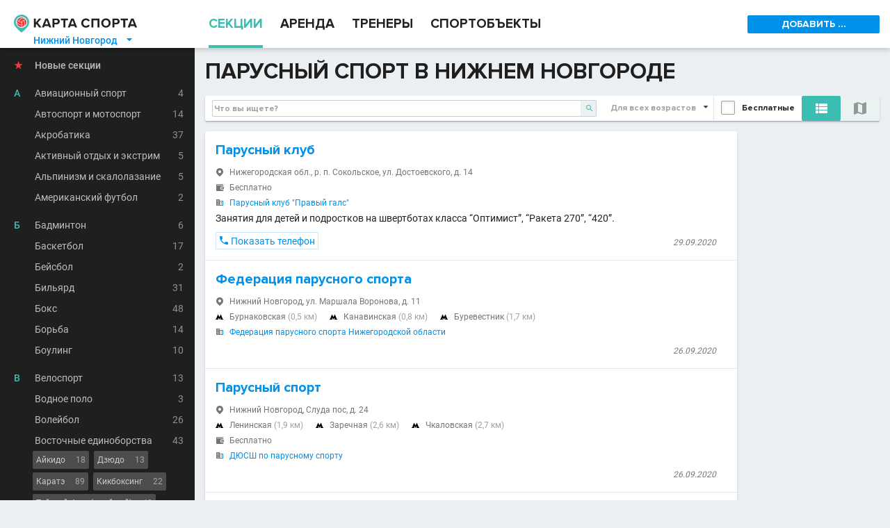

--- FILE ---
content_type: text/html; charset=utf-8
request_url: https://nnovgorod.kartasporta.ru/section-search-v2/sport-114-parusniy_sport/
body_size: 27137
content:
<!DOCTYPE html><html><head><meta charset="utf-8"/><title>Парусный спорт в Нижнем Новгороде — секции, школы, клубы для занятий парусным спортом</title><meta name="keywords" content="спорт, спортивные учреждения, секции, Парусный спорт"/><meta name="description" content="Парусный спорт в Нижнем Новгороде — список всех парусно-спортивных организаций, школ, клубов и секций для занятий парусным спортом. Справочная информация, адреса и отзывы посетителей."/><link rel="canonical" href="https://nnovgorod.kartasporta.ru/section-search-v2/sport-114-parusniy_sport/"/><meta name="theme-color" content="#fff"/><style>.dppx2{display:none}.dppx1>span,.dppx2>span{display:inline-block}@media(-webkit-min-device-pixel-ratio:1.5),(min-resolution:144dpi){.dppx1{display:none}.dppx2{display:inherit}}</style><style>*{-webkit-box-sizing:border-box;-moz-box-sizing:border-box;box-sizing:border-box;max-height:999999px}html,body,div,span,applet,object,iframe,h1,h2,h3,h4,h5,h6,p,blockquote,pre,a,abbr,acronym,address,big,cite,code,del,dfn,em,img,ins,kbd,q,s,samp,small,strike,strong,sub,sup,tt,var,b,u,i,center,dl,dt,dd,ol,ul,li,fieldset,form,label,legend,table,caption,tbody,tfoot,thead,tr,th,td,article,aside,canvas,details,embed,figure,figcaption,footer,header,hgroup,menu,nav,output,ruby,section,summary,time,mark,audio,video{margin:0;padding:0;border:0;font:inherit;vertical-align:baseline}article,aside,details,figcaption,figure,footer,header,menu,nav,section{display:block}body{line-height:1}ol,ul{list-style:none}blockquote,q{quotes:none}blockquote:before,blockquote:after,q:before,q:after{content:'';content:none}table{border-collapse:collapse;border-spacing:0}b,strong{font-weight:bold}u{text-decoration:none}input,textarea,select{outline:none;margin:0}input::-ms-clear,textarea::-ms-clear,select::-ms-clear{width:0;height:0}@font-face{font-family:'Roboto';font-style:normal;font-weight:400;src:local("Roboto"),local("Roboto-Regular"),url(https://fonts.gstatic.com/s/roboto/v18/ek4gzZ-GeXAPcSbHtCeQI_esZW2xOQ-xsNqO47m55DA.woff2) format("woff2");unicode-range:U+0460-052F, U+20B4, U+2DE0-2DFF, U+A640-A69F}@font-face{font-family:'Roboto';font-style:normal;font-weight:400;src:local("Roboto"),local("Roboto-Regular"),url(https://fonts.gstatic.com/s/roboto/v18/mErvLBYg_cXG3rLvUsKT_fesZW2xOQ-xsNqO47m55DA.woff2) format("woff2");unicode-range:U+0400-045F, U+0490-0491, U+04B0-04B1, U+2116}@font-face{font-family:'Roboto';font-style:normal;font-weight:400;src:local("Roboto"),local("Roboto-Regular"),url(https://fonts.gstatic.com/s/roboto/v18/-2n2p-_Y08sg57CNWQfKNvesZW2xOQ-xsNqO47m55DA.woff2) format("woff2");unicode-range:U+1F00-1FFF}@font-face{font-family:'Roboto';font-style:normal;font-weight:400;src:local("Roboto"),local("Roboto-Regular"),url(https://fonts.gstatic.com/s/roboto/v18/u0TOpm082MNkS5K0Q4rhqvesZW2xOQ-xsNqO47m55DA.woff2) format("woff2");unicode-range:U+0370-03FF}@font-face{font-family:'Roboto';font-style:normal;font-weight:400;src:local("Roboto"),local("Roboto-Regular"),url(https://fonts.gstatic.com/s/roboto/v18/NdF9MtnOpLzo-noMoG0miPesZW2xOQ-xsNqO47m55DA.woff2) format("woff2");unicode-range:U+0102-0103, U+1EA0-1EF9, U+20AB}@font-face{font-family:'Roboto';font-style:normal;font-weight:400;src:local("Roboto"),local("Roboto-Regular"),url(https://fonts.gstatic.com/s/roboto/v18/Fcx7Wwv8OzT71A3E1XOAjvesZW2xOQ-xsNqO47m55DA.woff2) format("woff2");unicode-range:U+0100-024F, U+1E00-1EFF, U+20A0-20AB, U+20AD-20CF, U+2C60-2C7F, U+A720-A7FF}@font-face{font-family:'Roboto';font-style:normal;font-weight:400;src:local("Roboto"),local("Roboto-Regular"),url(https://fonts.gstatic.com/s/roboto/v18/CWB0XYA8bzo0kSThX0UTuA.woff2) format("woff2");unicode-range:U+0000-00FF, U+0131, U+0152-0153, U+02C6, U+02DA, U+02DC, U+2000-206F, U+2074, U+20AC, U+2212, U+2215}@font-face{font-family:'Roboto';font-style:normal;font-weight:500;src:local("Roboto Medium"),local("Roboto-Medium"),url(https://fonts.gstatic.com/s/roboto/v18/ZLqKeelYbATG60EpZBSDyxJtnKITppOI_IvcXXDNrsc.woff2) format("woff2");unicode-range:U+0460-052F, U+20B4, U+2DE0-2DFF, U+A640-A69F}@font-face{font-family:'Roboto';font-style:normal;font-weight:500;src:local("Roboto Medium"),local("Roboto-Medium"),url(https://fonts.gstatic.com/s/roboto/v18/oHi30kwQWvpCWqAhzHcCSBJtnKITppOI_IvcXXDNrsc.woff2) format("woff2");unicode-range:U+0400-045F, U+0490-0491, U+04B0-04B1, U+2116}@font-face{font-family:'Roboto';font-style:normal;font-weight:500;src:local("Roboto Medium"),local("Roboto-Medium"),url(https://fonts.gstatic.com/s/roboto/v18/rGvHdJnr2l75qb0YND9NyBJtnKITppOI_IvcXXDNrsc.woff2) format("woff2");unicode-range:U+1F00-1FFF}@font-face{font-family:'Roboto';font-style:normal;font-weight:500;src:local("Roboto Medium"),local("Roboto-Medium"),url(https://fonts.gstatic.com/s/roboto/v18/mx9Uck6uB63VIKFYnEMXrRJtnKITppOI_IvcXXDNrsc.woff2) format("woff2");unicode-range:U+0370-03FF}@font-face{font-family:'Roboto';font-style:normal;font-weight:500;src:local("Roboto Medium"),local("Roboto-Medium"),url(https://fonts.gstatic.com/s/roboto/v18/mbmhprMH69Zi6eEPBYVFhRJtnKITppOI_IvcXXDNrsc.woff2) format("woff2");unicode-range:U+0102-0103, U+1EA0-1EF9, U+20AB}@font-face{font-family:'Roboto';font-style:normal;font-weight:500;src:local("Roboto Medium"),local("Roboto-Medium"),url(https://fonts.gstatic.com/s/roboto/v18/oOeFwZNlrTefzLYmlVV1UBJtnKITppOI_IvcXXDNrsc.woff2) format("woff2");unicode-range:U+0100-024F, U+1E00-1EFF, U+20A0-20AB, U+20AD-20CF, U+2C60-2C7F, U+A720-A7FF}@font-face{font-family:'Roboto';font-style:normal;font-weight:500;src:local("Roboto Medium"),local("Roboto-Medium"),url(https://fonts.gstatic.com/s/roboto/v18/RxZJdnzeo3R5zSexge8UUVtXRa8TVwTICgirnJhmVJw.woff2) format("woff2");unicode-range:U+0000-00FF, U+0131, U+0152-0153, U+02C6, U+02DA, U+02DC, U+2000-206F, U+2074, U+20AC, U+2212, U+2215}body{-webkit-font-smoothing:antialiased;-webkit-text-size-adjust:100%;color:rgba(0,0,0,0.87);background:#ECEFF1;display:flex;flex-direction:column;position:relative;font:16px "Roboto",sans-serif;line-height:125%}html,body{height:100%}.hidden{display:none !important}.clear{clear:both}.invisible{visibility:hidden}@font-face{font-family:'KartaSportaIcons';src:url("//kartasporta.ru/public/css/fonts/icons/fonts/KartaSportaIcons.eot?bucluk");src:url("//kartasporta.ru/public/css/fonts/icons/fonts/KartaSportaIcons.eot?bucluk#iefix") format("embedded-opentype"),url("//kartasporta.ru/public/css/fonts/icons/fonts/KartaSportaIcons.ttf?bucluk") format("truetype"),url("//kartasporta.ru/public/css/fonts/icons/fonts/KartaSportaIcons.woff?bucluk") format("woff"),url("//kartasporta.ru/public/css/fonts/icons/fonts/KartaSportaIcons.svg?bucluk#KartaSportaIcons") format("svg");font-weight:normal;font-style:normal}.icon-glyph-item,.filter-rich-select__label:after{font-family:'KartaSportaIcons';font-weight:normal}.icon-glyph-item--mr-10{margin-right:10px}@font-face{font-family:"Proxima Nova";src:url("//kartasporta.ru/public/css/fonts/ProximaNova-Bold.woff2?1") format("woff2"),url("//kartasporta.ru/public/css/fonts/ProximaNova-Bold.woff?1") format("woff"),url("//kartasporta.ru/public/css/fonts/ProximaNova-Bold.otf?1");font-weight:bold;font-style:normal}.filter-checkbox{white-space:nowrap;height:36px;flex:0 1 auto;overflow:hidden;text-overflow:ellipsis}.filter-checkbox__checkbox{position:absolute;opacity:0;z-index:-1}.filter-checkbox__left{display:inline-block;-webkit-user-select:none;-moz-user-select:none;-ms-user-select:none;user-select:none;font:12px "Proxima Nova",Arial,Helvetica,sans-serif;padding:5px 10px 4px}.filter-checkbox__left:before{content:"";display:inline-block;background:#fff;box-shadow:inset 0 1px 5px rgba(0,0,0,0.1);border:1px solid rgba(0,0,0,0.37);width:18px;height:18px;margin:2px 10px 5px 0;vertical-align:middle;border-radius:2px}.filter-checkbox__left:hover{background-color:#CCEDF4}.filter-checkbox__checkbox:checked+.filter-checkbox__left:before{background-image:url([data-uri])}.filter-form .filter-form__row{display:flex}.filter-form .filter-form__spacer{flex:1 1 10px}.filter-form .filter-form__right-col{flex:0 0 200px}.filter-form .filter-form__grow{flex-grow:1}@font-face{font-family:'KartaSportaIcons';src:url("//kartasporta.ru/public/css/fonts/icons/fonts/KartaSportaIcons.eot?bucluk");src:url("//kartasporta.ru/public/css/fonts/icons/fonts/KartaSportaIcons.eot?bucluk#iefix") format("embedded-opentype"),url("//kartasporta.ru/public/css/fonts/icons/fonts/KartaSportaIcons.ttf?bucluk") format("truetype"),url("//kartasporta.ru/public/css/fonts/icons/fonts/KartaSportaIcons.woff?bucluk") format("woff"),url("//kartasporta.ru/public/css/fonts/icons/fonts/KartaSportaIcons.svg?bucluk#KartaSportaIcons") format("svg");font-weight:normal;font-style:normal}@font-face{font-family:'KartaSportaIcons';src:url("//kartasporta.ru/public/css/fonts/icons/fonts/KartaSportaIcons.eot?bucluk");src:url("//kartasporta.ru/public/css/fonts/icons/fonts/KartaSportaIcons.eot?bucluk#iefix") format("embedded-opentype"),url("//kartasporta.ru/public/css/fonts/icons/fonts/KartaSportaIcons.ttf?bucluk") format("truetype"),url("//kartasporta.ru/public/css/fonts/icons/fonts/KartaSportaIcons.woff?bucluk") format("woff"),url("//kartasporta.ru/public/css/fonts/icons/fonts/KartaSportaIcons.svg?bucluk#KartaSportaIcons") format("svg");font-weight:normal;font-style:normal}.icon-glyph-item,.filter-rich-select__label:after{font-family:'KartaSportaIcons';font-weight:normal}.icon-glyph-item--mr-10{margin-right:10px}.filter-rich-select{display:inline-block;height:36px;vertical-align:top;padding:0;border-right:1px solid rgba(0,0,0,0.1);flex:0 1 auto;overflow:hidden}.filter-rich-select:hover{background-color:#CCEDF4}.filter-rich-select>select{opacity:0;min-width:100%;height:36px;margin-top:-36px;display:block}.filter-rich-select__label{display:block;position:relative;overflow:hidden;white-space:nowrap;text-overflow:ellipsis;padding:10px 25px 10px 10px;font:12px "Proxima Nova",Arial,Helvetica,sans-serif}.filter-rich-select__label:after{content:"";position:absolute;right:5px;color:#333;font-size:12px}.filter-rich-select__label.richselect-label--empty{color:rgba(0,0,0,0.37)}.filter-stripe-switcher{-webkit-user-select:none;-moz-user-select:none;-ms-user-select:none;user-select:none;display:block;white-space:nowrap;color:rgba(0,0,0,0.87);height:36px}.filter-stripe-switcher input[type=radio]{position:absolute;opacity:0;z-index:-1}.filter-stripe-switcher .filter-stripe-switcher__label{display:inline-block;font-size:24px;color:rgba(0,0,0,0.37);background-color:#ebf2f2;line-height:36px;height:36px;padding:0 16px;border-radius:2px;cursor:pointer}.filter-stripe-switcher input[type=radio]:hover+.filter-stripe-switcher__label{background-color:#CCEDF4}.filter-stripe-switcher input[type=radio]:checked+.filter-stripe-switcher__label{background:#3CBDB2;color:#fff}.filter-stripe-switcher input[type=radio]:checked+.filter-stripe-switcher__label:after{border-color:transparent}.banner-horizontal-desk{display:block;background-size:contain;background-repeat:no-repeat;background-position:center}.banner-horizontal-desk--h-80{height:80px}.banner-special-desk-container{display:flex;justify-content:space-between;flex-wrap:wrap;align-content:center}.banner-special-desk{flex:0 0 190px;height:120px;position:relative;margin-bottom:20px}.banner-special-desk a{display:block;position:absolute;width:190px;height:120px;text-align:center;background:#fff;border-radius:2px;box-shadow:0 1px 3px rgba(0,0,0,0.16);transition:all .1s ease-out;top:0}.banner-special-desk a:hover{top:-4px;box-shadow:0 5px 5px rgba(34,87,132,0.25)}.regions-dialog-desk__main-grid{margin-top:20px;display:flex;flex-wrap:wrap}.regions-dialog-desk__col1{flex:0 0 300px}.regions-dialog-desk__col2{flex:1}.regions-dialog-desk__title{height:61px;padding-top:10px;font:bold 32px "Proxima Nova",Arial,Helvetica,sans-serif}.regions-dialog-desk__search{width:100%;border:1px solid rgba(255,255,255,0.3);border-radius:4px;padding:15px 20px;background:transparent;color:#fff;font:bold 24px "Proxima Nova",Arial,Helvetica,sans-serif;visibility:hidden}.regions-dialog-desk__title,.regions-dialog-desk__search{margin-bottom:25px}.regions-dialog-desk__top-regions{font-size:18px;line-height:170%}.regions-dialog-desk__all-regions{display:flex;font-size:14px}.regions-dialog-desk__all-regions>div{flex:1 0}.layout-mr1{display:flex;justify-content:center}.layout-mr1__inner{flex:0 1 1280px;display:flex}.layout-mr1__middle{flex:1 0}.layout-mr1__right{flex:0 0 415px}.layout-mr2{display:flex;justify-content:center}.layout-mr2__inner{flex:0 1 1280px;display:flex}.layout-mr2__middle{flex:1 0}.layout-mr2__right{flex:0 0 205px;max-width:205px}.layout-row{display:flex;align-items:stretch}.layout-row__item{flex:1 1}.gm-style-iw--fix{overflow:visible !important}.gm-style-iw--fix>div:first-child{display:block !important;max-width:inherit !important;margin:-8px -14px !important}.gm-style-iw--fix>div:first-child::-webkit-scrollbar{width:10px}.gm-style-iw--fix>div:first-child::-webkit-scrollbar-track{box-shadow:inset 0 0 5px rgba(0,0,0,0.3);border-radius:8px}.gm-style-iw--fix>div:first-child::-webkit-scrollbar-thumb{box-shadow:inset 0 0 5px rgba(0,0,0,0.5);border-radius:8px}.map-marker-balloon{display:block;position:relative}.map-marker-balloon--top{border-top:3px solid #EE3B3F}.map-marker-balloon__header{padding:10px 35px 5px 15px;background:#F2F2F2}.map-marker-balloon__trainer-name{font:bold 16px "Proxima Nova",Arial,Helvetica,sans-serif}.map-marker-balloon__row{padding:10px 15px;border-bottom:1px solid #E5E5E5}.map-marker-balloon__row:last-child{border-bottom:none}.map-marker-balloon__row .item-properties--smaller{font-size:10px}.map-marker-balloon--trainer .map-marker-balloon__row{padding:7px 15px 3px}.map-marker-balloon__row-title{margin-bottom:10px;display:block;text-transform:uppercase;text-decoration:none;font:bold 14px "Proxima Nova",Arial,Helvetica,sans-serif}a.map-marker-balloon__row-title{color:#0091EA}.map-marker-balloon--trainer .map-marker-balloon__row-title{font:13px "Roboto",sans-serif;text-transform:inherit;margin-bottom:5px}.map-window-one{z-index:1080;position:fixed;top:0;left:0;right:0;bottom:0;background:#fff;display:flex;flex-direction:column;transition:transform 0.3s ease-out;transform:scale(1, 1)}.map-window-one.anim-hidden{transform:scale(0.5, 0)}.map-window-one__map{flex:1;margin-bottom:48px}.map-window-one__static{display:block;text-align:center;height:150px;overflow:hidden}.map-window-one__static--widen-pane{margin:0 -15px}.page-bottom-sticker{position:fixed;z-index:20;display:block;bottom:0;left:0;right:0;background:#fff;text-align:center;text-decoration:none;color:#0091EA;font:bold 16px "Proxima Nova",Arial,Helvetica,sans-serif;line-height:48px;height:48px;border-top:1px solid rgba(0,0,0,0.1);box-shadow:0 -1px 6px rgba(0,0,0,0.16)}.page-bottom-sticker .icon-glyph-item,.page-bottom-sticker .filter-rich-select__label:after{font-size:24px;vertical-align:top;margin-right:5px}.page-branding-desk{display:block;background-size:contain;background-repeat:no-repeat;background-position:center;height:150px;box-shadow:inset 0px -1px 0px rgba(0,0,0,0.05)}.page-breadcrumbs--simple{color:rgba(0,0,0,0.37);text-transform:uppercase;font:bold 12px "Proxima Nova",Arial,Helvetica,sans-serif;white-space:nowrap;overflow:hidden;text-overflow:ellipsis;margin-bottom:5px}.page-breadcrumbs--simple .page-breadcrumbs__item,.page-breadcrumbs--simple .page-breadcrumbs__sep{display:inline-block;line-height:8px}.page-breadcrumbs--simple a.page-breadcrumbs__item{transition:all 0.3s ease;color:#0091EA}.page-breadcrumbs--simple a.page-breadcrumbs__item:hover{color:#EE3B3F}.page-breadcrumbs--simple .page-breadcrumbs__sep{padding:0 8px}.page-footer-desk{display:flex;justify-content:center;background:#212120}.page-footer-desk__inner{flex:0 1 1280px;max-width:1280px;color:#fff;padding:20px 25px 10px;font:bold 20px "Proxima Nova",Arial,Helvetica,sans-serif;line-height:16px}.page-footer-desk__columns{display:flex;flex-direction:row}.page-footer-desk__col-1{flex:1}.page-footer-desk__col-r{flex:0 0 260px}.page-footer-desk__links{font-size:16px;margin-bottom:20px}.page-footer-desk__links a{color:rgba(255,255,255,0.7);text-decoration:none}.page-footer-desk__links a small{font-size:12px}.page-footer-desk__sub-phone{font-size:10px;color:#f1f1f1}.page-footer-desk__mail{margin:10px 0 25px}.page-footer-desk__offer{margin-top:20px}.page-footer-desk__offer a{transition:color 0.2s ease-out;color:rgba(255,255,255,0.7);text-decoration:none;font-size:13px}.page-footer-desk__offer a:hover{color:#fff}.page-footer-desk__partner-title{font-size:16px;color:rgba(255,255,255,0.7);text-align:center;margin-bottom:8px}.page-footer-desk__partner-link{white-space:nowrap;text-decoration:none}.page-footer-desk__partner-img{vertical-align:middle}.page-footer-desk__partner-small{font-size:12px;color:rgba(255,255,255,0.7);margin-left:10px}.page-footer-desk__hr{margin:20px 0;height:1px;background:rgba(255,255,255,0.1)}.page-footer-desk__last-line{margin-bottom:10px;font-size:10px}.page-head-desk{display:flex;justify-content:center;background:#fff}.page-head-desk__inner{flex:0 1 1280px;display:flex;height:69px;position:relative}.page-head-desk__logo{flex:0 0 280px;display:flex}.page-head-desk__logo-img-link{flex:1;padding:21px 0 24px 20px}.page-head-desk__logo-img-link>img{width:177px;height:26.16px}.page-head-desk__logo-city{position:absolute;left:40px;top:47px;color:#0091EA;font-size:14px;font-weight:500;padding:1px 8px;text-decoration:none}.page-head-desk__logo-city .icon-glyph-item,.page-head-desk__logo-city .filter-rich-select__label:after{margin-left:10px;line-height:100%}.page-head-desk__logo-city:hover{background:rgba(60,189,178,0.2)}.page-head-desk__nav{flex:1;margin-left:20px;display:flex;align-items:stretch}.page-head-desk__nav-item{line-height:69px !important;margin-right:25px;font:bold 19px "Proxima Nova",Arial,Helvetica,sans-serif;color:rgba(0,0,0,0.87);text-decoration:none;border-bottom:4px solid transparent}.page-head-desk__nav-item:hover{color:#3CBDB2}.page-head-desk__nav--active{color:#3CBDB2;border-bottom-color:#3CBDB2}.page-head-desk__right-col{flex:0 0 205px;padding-right:15px;display:flex;align-items:center;overflow:hidden}.page-head-desk__right-col>.dropdown{flex:1}.page-head-desk__right-col>.dropdown .dropdown__btn{width:190px;text-align:center}.page-head-desk__right-col>.dropdown .dropdown__menu{width:190px}@media screen and (max-width: 1230px){.page-head-desk__nav-item{margin-right:15px;font-size:18px}}@media screen and (max-width: 1150px){.page-head-desk__nav-item{margin-right:15px;font-size:16px}}@media screen and (max-width: 1090px){.page-head-desk__nav-item{margin-right:9px;font-size:15px}}#page-update-overlay{transition:opacity 3s linear;z-index:9999;position:fixed;left:0;top:0;right:0;bottom:0;opacity:0;background:#fff}html.body--page-update-loading #page-update-overlay{opacity:0.5}.image-in-text{float:left;margin-right:16px;max-width:40%}.image-in-text img{max-width:100%;border-radius:4px}.image-in-text--pointer img{cursor:pointer}.image-viewer{position:fixed;z-index:9000;top:0;left:0;right:0;bottom:0;background:rgba(0,0,0,0.87);-webkit-user-select:none;-moz-user-select:none;-ms-user-select:none;user-select:none;display:flex;flex-direction:column}.image-viewer__img-pane{flex:1;margin:20px;background:center no-repeat;background-size:contain}.image-viewer__tn-pane{flex:0;padding:0 20px 40px 40px}.image-viewer__tn{cursor:pointer;margin:20px 20px 0 0;border:3px solid #333;border-radius:4px;width:100px;height:75px}.image-viewer__tn--sel{border-color:#3CBDB2}.thumbnails{margin-right:-10px}.thumbnails__img{width:100px;height:75px;display:inline-block;margin:10px 10px 0 0;vertical-align:middle;border-radius:2px;cursor:pointer}.item-properties__spacer{margin-right:35px}.item-properties--common{font-size:16px}.item-properties--common .item-properties__row{margin:12px 0;padding-left:25px}.item-properties--common .item-properties__row>.icon-glyph-item,.item-properties--common .item-properties__row>.filter-rich-select__label:after{margin-left:-25px}.item-properties--small{font-size:14px}.item-properties--small .item-properties__row{padding:0 0 5px 20px}.item-properties--small .item-properties__row>.icon-glyph-item,.item-properties--small .item-properties__row>.filter-rich-select__label:after{margin-left:-20px}.item-properties--smaller{font-size:12px}.item-properties--smaller .item-properties__row{padding:0 0 2px 20px}.item-properties--smaller .item-properties__row>.icon-glyph-item,.item-properties--smaller .item-properties__row>.filter-rich-select__label:after{margin-left:-20px}.item-properties--gray{color:rgba(0,0,0,0.54)}.item-properties--black87{color:rgba(0,0,0,0.87)}.item-properties--nopad .item-properties__row{padding-left:0}.item-properties__row{overflow-x:hidden}.item-properties__row>.icon-glyph-item,.item-properties__row>.filter-rich-select__label:after{position:absolute}.item-properties__row b{font-weight:500}.item-properties--link>.icon-glyph-item,.item-properties--link>.filter-rich-select__label:after{color:#0091EA}.item-properties--link>a,.item-properties--link>.loading-link{display:inline-block;cursor:pointer}.item-properties--link>a>.icon-glyph-item,.item-properties--link>a>.filter-rich-select__label:after,.item-properties--link>.loading-link>.icon-glyph-item,.item-properties--link>.loading-link>.filter-rich-select__label:after{line-height:20px;margin-left:2px;position:absolute}.item-properties__gray{color:rgba(0,0,0,0.37)}.item-properties__line .item-properties__row{display:inline-block;margin-right:15px;line-height:100%}.item-small-desk{display:block;padding:15px;position:relative;font-size:14px;color:rgba(0,0,0,0.87);text-decoration:none;border-top:1px solid rgba(0,0,0,0.1)}h3+.item-small-desk,.item-small-desk:first-child{border-top:none}.item-small-desk--no-horz-pad{padding-left:0;padding-right:0}.item-small-desk--top{background:#FFF8E6 url("data:image/svg+xml,%3Csvg xmlns='http://www.w3.org/2000/svg' xmlns:xlink='http://www.w3.org/1999/xlink' viewBox='5094 5036.75 110 110'%3E%3Cdefs%3E%3Cstyle%3E.a%7Bfill:none;%7D.b%7Bopacity:0.05;%7D.c%7Bclip-path:url(%23a);%7D%3C/style%3E%3CclipPath id='a'%3E%3Cpath class='a' d='M11,4H121V114H11Z' transform='translate(109 138.75)'/%3E%3C/clipPath%3E%3C/defs%3E%3Cg class='b' transform='translate(4974 4894)'%3E%3Cg class='c'%3E%3Cpath d='M58.833,76.125,87.25,93.083,79.917,61l25.208-21.542-33-2.75L58.833,6,46,36.25,13,39,38.208,60.542,30.875,92.625Z' transform='translate(116.167 145.917)'/%3E%3C/g%3E%3C/g%3E%3C/svg%3E") no-repeat center;background-size:110px 110px}.item-small-desk--top:first-child{border-top-left-radius:2px;border-top-right-radius:2px}.item-small-desk--top:last-child{border-bottom-left-radius:2px;border-bottom-right-radius:2px}.item-small-desk--top.item-small-desk--top-white-bg{background-color:#fff}.item-small-desk__title{font:bold 20px "Proxima Nova",Arial,Helvetica,sans-serif;padding-bottom:10px}.item-small-desk__photo{float:right;margin:0 0 10px 10px;border-radius:2px}.item-small-desk__photo--horizontal{max-width:120px;max-height:200px}.item-small-desk__photo--vertical{max-width:80px;max-height:160px}.item-small-desk__tags{margin-right:90px}.item-small-desk__tag{display:inline-block;margin:0 10px 10px 0;padding:2px 5px;background:#ECEFF1;color:#333;border-radius:2px;font-size:14px}.item-small-desk__text{padding-bottom:10px}.item-small-desk__date{float:right;padding:5px 15px 0 5px;font-style:italic;font-size:12px;color:rgba(0,0,0,0.54)}.section-small--desk{position:relative;display:flex;padding-top:10px;border-bottom:1px solid #EBEBEB;color:rgba(0,0,0,0.87);text-decoration:none}.section-small--desk:last-child{border:none}.section-small--desk .section-small__icon{flex:0 0 58px;text-align:center;padding-right:10px}.section-small--desk .section-small__icon>img{max-width:32px}.section-small--desk .section-small__body{padding:5px 10px 15px 0}.section-small--desk .section-small__title{font:bold 16px "Proxima Nova",Arial,Helvetica,sans-serif;text-transform:uppercase;margin-bottom:5px}.section-small--desk .section-small__price{font-weight:500;margin-bottom:5px}.autocomplete.autocomplete--dark-pane{position:relative;padding:20px 10px 10px 10px}.autocomplete.autocomplete--dark-pane .autocomplete__input{font:bold 16px "Proxima Nova",Arial,Helvetica,sans-serif;width:100%;background:transparent;color:#fff;border:1px solid rgba(255,255,255,0.5);border-radius:2px;padding:15px 30px 15px 15px;transition:border 0.3s ease-out}.autocomplete.autocomplete--dark-pane .autocomplete__input::placeholder{color:rgba(255,255,255,0.7)}.autocomplete.autocomplete--dark-pane .autocomplete__input:focus{border-color:#3CBDB2}.autocomplete.autocomplete--dark-pane .autocomplete__icon{position:absolute;right:20px;top:35px;font-size:24px;color:#3CBDB2;cursor:pointer}.autocomplete.autocomplete--light-pane{position:relative;height:36px;padding:6px 10px}.autocomplete.autocomplete--light-pane .autocomplete__input{font:12px "Proxima Nova",Arial,Helvetica,sans-serif;width:100%;height:24px;padding:2px 24px 2px 2px;background:transparent;color:rgba(0,0,0,0.7);border:1px solid rgba(0,0,0,0.2);border-radius:2px;transition:border 0.3s ease-out}.autocomplete.autocomplete--light-pane .autocomplete__input:focus{border-color:#3CBDB2}.autocomplete.autocomplete--light-pane .autocomplete__input::placeholder{color:rgba(0,0,0,0.37)}.autocomplete.autocomplete--light-pane .autocomplete__icon{position:absolute;display:flex;align-items:center;right:11px;top:7px;height:22px;font-size:12px;background:#ebf2f2;color:#3CBDB2;padding:2px 4px 2px 6px;border-radius:0 1px 1px 0;cursor:pointer}.autocomplete__renderer{z-index:1200;position:absolute}.autocomplete__renderer.autocomplete--dark-pane{background:#fff;margin-top:-1px;left:0;box-shadow:rgba(0,0,0,0.16) 0 3px 6px;border-radius:2px;font-size:14px}.autocomplete__renderer.autocomplete--dark-pane .ac-row{display:flex}.autocomplete__renderer.autocomplete--dark-pane .ac-row a,.autocomplete__renderer.autocomplete--dark-pane .ac-row span{padding:8px 15px;color:rgba(0,0,0,0.54);text-decoration:none;cursor:pointer;flex:1}.autocomplete__renderer.autocomplete--dark-pane .ac-row a b.ac-highlighted,.autocomplete__renderer.autocomplete--dark-pane .ac-row span b.ac-highlighted{font-weight:inherit;color:rgba(0,0,0,0.87)}.autocomplete__renderer.autocomplete--dark-pane .ac-row.ac-active{background:#39B3A9}.autocomplete__renderer.autocomplete--light-pane{background:#fff;margin-top:-1px;left:0;box-shadow:rgba(0,0,0,0.16) 0 3px 6px;border-radius:2px;font:12px "Proxima Nova",Arial,Helvetica,sans-serif}.autocomplete__renderer.autocomplete--light-pane .ac-row{display:flex}.autocomplete__renderer.autocomplete--light-pane .ac-row a,.autocomplete__renderer.autocomplete--light-pane .ac-row span{padding:8px 15px;color:rgba(0,0,0,0.54);text-decoration:none;cursor:pointer;flex:1}.autocomplete__renderer.autocomplete--light-pane .ac-row a b.ac-highlighted,.autocomplete__renderer.autocomplete--light-pane .ac-row span b.ac-highlighted{font-weight:inherit;color:rgba(0,0,0,0.87)}.autocomplete__renderer.autocomplete--light-pane .ac-row.ac-active{background:#39B3A9}.dialog{z-index:1080}.dialog--whole-page{position:fixed;left:0;top:0;right:0;bottom:0;overflow-y:auto}.dialog--black{background:#000;color:#FFF}.dialog--padding-20{padding:20px}.dialog__logo{width:176px;height:27.19px}.dialog__close{float:right;font:bold 14px "Proxima Nova",Arial,Helvetica,sans-serif;color:#0091EA;text-decoration:none}.dropdown{display:block}.dropdown__btn{cursor:pointer;-webkit-user-select:none;-moz-user-select:none;-ms-user-select:none;user-select:none}.dropdown__menu{display:none;position:absolute;box-shadow:rgba(0,0,0,0.24) 0 3px 6px;flex-direction:column;z-index:700;background:#fff}.dropdown--open>.dropdown__menu{display:flex}.dropdown--blue-btn .dropdown__btn{display:inline-block;border-radius:2px;background:#0091EA;color:#fff;font:bold 14px "Proxima Nova",Arial,Helvetica,sans-serif;height:26px;line-height:26px;padding:0 10px}.dropdown--blue-btn .dropdown__item{font:bold 16px "Proxima Nova",Arial,Helvetica,sans-serif;color:#0091EA;text-decoration:none;padding:5px 20px}.dropdown--blue-btn .dropdown__item:not(:last-child){border-bottom:1px solid rgba(0,0,0,0.1)}.dropdown--blue-btn .dropdown__item:hover{color:#EE3B3F}.empty-search-pane__img{margin:15px auto;display:block}.empty-search-pane__text{text-align:center;margin-bottom:60px}.empty-search-pane__text a{color:#0091EA;text-decoration:none}.empty-search-pane__text b{font-weight:500}.empty-search-pane__text p{margin:15px 0}.loading-link{cursor:pointer;-webkit-user-select:none;-moz-user-select:none;-ms-user-select:none;user-select:none;transition:all 0.2s ease-out}.loading-link:active{background:#CCEDF4}.loading-link--loading{animation:loading-link--loading 0.5s alternate infinite;-webkit-animation:loading-link--loading 0.5s alternate infinite}@keyframes loading-link--loading{0%{background:#CCEDF4}100%{background:#A2DDEA}}@-webkit-keyframes loading-link--loading{0%{background:#CCEDF4}100%{background:#A2DDEA}}.loading-link--dark:active{background:#108AA4}.loading-link--dark.loading-link--loading{animation:loading-link--loading-dark 0.5s alternate infinite;-webkit-animation:loading-link--loading-dark 0.5s alternate infinite}@keyframes loading-link--loading-dark{0%{background:#108AA4}100%{background:#33A3BA}}@-webkit-keyframes loading-link--loading-dark{0%{background:#108AA4}100%{background:#33A3BA}}.loading-link--blue{color:#0091EA;text-decoration:none}.loading-link--blue:hover{color:#EE3B3F}.load-more--white{display:inline-block;margin:15px;padding:9px;min-width:33%;text-align:center;background:#fff;color:#0091EA;border:2px solid #0091EA;border-radius:2px;font:bold 16px "Proxima Nova",Arial,Helvetica,sans-serif;text-decoration:none}.load-more--white:hover{background:#0091EA;color:#fff}.load-more__common-wrapper{text-align:center}.markdown-common p{margin:10px 0}.markdown-common ul{margin:5px 0;list-style:inherit}.markdown-common ol{margin:5px 0;list-style:decimal}.markdown-common li{position:relative;left:1em}.markdown-common p:first-child,.markdown-common ul:first-child,.markdown-common ol:first-child{margin-top:0}.markdown-common p:last-child,.markdown-common ul:last-child,.markdown-common ol:last-child{margin-bottom:0}.markdown-common b{font-weight:500}.markdown-common i{font-style:italic}.markdown-common a{color:#0091EA}.markdown-common h3{margin:5px 0;font:bold 140% "Proxima Nova",Arial,Helvetica,sans-serif}.markdown-common h4{margin:5px 0;font:bold 120% "Proxima Nova",Arial,Helvetica,sans-serif}.markdown-common h5{margin:5px 0;font:bold 100% "Proxima Nova",Arial,Helvetica,sans-serif}.markdown-common img{max-width:100%}.pager{text-align:center}.pager__page--forward{transform:scaleX(-1)}.pager__spacer{display:inline-block;width:36px;height:36px;text-align:center}.pager__page{display:inline-block;width:36px;height:36px;text-align:center;border-radius:2px;text-decoration:none;background:#fff;color:#0091EA}.pager__page.pager__page--active{border:2px solid #0091EA}.pager__page.pager__page--active:hover{background:#0091EA;color:#fff}.pager{padding-top:20px;padding-bottom:20px}.pager__page{margin:8px;padding-top:7px;font:bold 16px "Proxima Nova",Arial,Helvetica,sans-serif}.pager__page.pager__page--back{margin-right:12px}.pager__page.pager__page--forward{margin-left:12px}.pane--white-with-shadow{position:relative;z-index:11;box-shadow:0 2px 3px rgba(10,18,58,0.15),0 1px 1px rgba(10,18,58,0.2);background:#fff;border-radius:2px}.pane--padding{padding:15px}.pane--top-margin,.pane--vert-margin{margin-top:15px}.pane--bottom-margin,.pane--vert-margin{margin-bottom:15px}.pane--left-margin,.pane--horz-margin{margin-left:15px}.pane--right-margin,.pane--horz-margin{margin-right:15px}.pane--full-margin{margin:15px}.pane--hr{height:10px}.pane--hole{margin-left:-5px;margin-right:-5px;padding:16px 5px;background:#ECEFF1}.pane--hole:before{content:'';position:absolute;margin-top:-17px;width:100%;height:2px;box-shadow:0 2px 3px rgba(10,18,58,0.15),0 1px 1px rgba(10,18,58,0.2)}.pane--hole:last-child:after{content:'';position:absolute;bottom:-5px;width:100%;height:5px;background:#ECEFF1}.pane--with-button-pane-sticky{padding-bottom:69px}.pane--small-seo-text{font-size:12px;color:rgba(0,0,0,0.87);line-height:16px}.pane--small-seo-text p{margin:7px 0}.pane--cyan{background:#3cbdb2;padding:10px 7px}.pane__title{font:bold 20px "Proxima Nova",Arial,Helvetica,sans-serif;text-transform:uppercase;margin-bottom:5px}.pane__title-bigger{font:bold 32px "Proxima Nova",Arial,Helvetica,sans-serif;text-transform:uppercase;margin-bottom:5px}.pane__small-seo-title{font:bold 12px "Proxima Nova",Arial,Helvetica,sans-serif;text-transform:uppercase;margin-bottom:10px}.pane__green-underline-title{text-transform:uppercase;font:bold 24px "Proxima Nova",Arial,Helvetica,sans-serif;padding-bottom:3px;border-bottom:2px solid #3CBDB2}.pane__green-underline-title-sub-link{display:block;color:#0091EA;font-size:16px;text-decoration:none;margin:5px 0}.pane__green-underline-title-small{font-size:16px;text-transform:none}.pane__black-underline-title{text-transform:uppercase;font:bold 16px "Proxima Nova",Arial,Helvetica,sans-serif;padding-top:20px;padding-bottom:3px;border-bottom:2px solid #000}.select-item-list--dark .select-item-list__main{display:flex;font-size:14px;text-decoration:none;border-radius:2px;margin-left:10px;margin-right:10px}.select-item-list--dark .select-item-list__main:hover .select-item-list__main-title{color:#fff}.select-item-list--dark .select-item-list__main-letter{padding:5px 10px;flex:0 0 40px;color:#3CBDB2;font-weight:500}.select-item-list--dark .select-item-list__main--with-letter{margin-top:10px}.select-item-list--dark .select-item-list__main-title{flex:1 0;padding:5px 0;color:rgba(255,255,255,0.7);transition:all 0.2s ease-out}.select-item-list--dark .select-item-list__main-num{padding:5px 0 5px 10px;margin-right:6px;color:rgba(255,255,255,0.5)}.select-item-list--dark .select-item-list__main.select-item-list__main--starred{font-weight:500}.select-item-list--dark .select-item-list__main.select-item-list__main--starred .select-item-list__main-letter{color:#EE3B3F;font-weight:bold}.select-item-list--dark .select-item-list__subs{margin:0 5px 10px 47px}.select-item-list--dark .select-item-list__sub{margin:0 7px 5px 0;display:inline-block;white-space:nowrap;background:rgba(255,255,255,0.2);border-radius:2px;padding:3px 5px;color:rgba(255,255,255,0.7);text-decoration:none;font-size:12px;transition:all 0.2s ease-out}.select-item-list--dark .select-item-list__sub:hover{color:#fff;background:rgba(255,255,255,0.3)}.select-item-list--dark .select-item-list__sub-num{color:rgba(255,255,255,0.5);margin-left:15px}.select-item-list--dark .select-item-list__search-word{margin:0 10px 8px 5px;display:inline-block;white-space:nowrap}.select-item-list--dark .select-item-list__main.select-item-list--active{background:#fff}.select-item-list--dark .select-item-list__main.select-item-list--active .select-item-list__main-title{color:rgba(0,0,0,0.87)}.select-item-list--dark .select-item-list__main.select-item-list--active .select-item-list__main-num{color:rgba(0,0,0,0.5)}.select-item-list--dark .select-item-list__sub.select-item-list--active{background:#fff;color:rgba(0,0,0,0.87)}.select-item-list--dark .select-item-list__sub.select-item-list--active .select-item-list__sub-num{color:rgba(0,0,0,0.5)}.select-item-list--dark2 .select-item-list__main{display:flex;text-decoration:none}.select-item-list--dark2 .select-item-list__main-letter{padding:1px 10px;flex:0 0 35px;color:#3CBDB2;font-weight:500}.select-item-list--dark2 .select-item-list__main--with-letter{margin-top:22px}.select-item-list--dark2 .select-item-list__main--with-letter:first-child{margin-top:0}.select-item-list--dark2 .select-item-list__main-title{padding:1px 0;color:#fff;white-space:nowrap;overflow-x:hidden;text-overflow:ellipsis}.select-item-list--dark2 .select-item-list__main-title span{padding:0 5px}.select-item-list--dark2 .select-item-list__main.select-item-list__main--starred .select-item-list__main-letter{color:#EE3B3F;font-weight:bold}.select-item-list--dark2 .select-item-list__main.select-item-list--active .select-item-list__main-title{background:#fff;color:rgba(0,0,0,0.87);border-radius:2px}.tabs{display:flex;border-bottom:3px solid #3CBDB2;font:bold 20px "Proxima Nova",Arial,Helvetica,sans-serif;color:#0091EA;background:#fff;-webkit-user-select:none;-moz-user-select:none;-ms-user-select:none;user-select:none}.tabs__tab{flex:0 1 130px;padding:7px 7px 4px 7px;text-align:center;cursor:pointer}.tabs__tab--active{color:#fff;background:#3CBDB2}.view-phone-btn--bordered{display:inline-block;border:1px solid rgba(0,145,236,0.2);border-radius:2px;padding:1px 4px}.search-content-map-desk{position:relative;display:flex;flex-direction:column;background:#fff;border:2px solid #fff}.search-content-map-desk__map{flex:1}.search-desk{display:flex;justify-content:center;min-height:100%}.search-desk__out-left{flex:1 1 0}.search-desk__out-right{flex:1 1 0}.search-desk__inner{flex:0 1 1280px;display:flex;overflow-x:hidden}.search-desk__left{flex:0 0 280px}.search-desk__out-left,.search-desk__left{background:rgba(0,0,0,0.87)}.search-desk__main{flex:1;overflow-x:hidden}.search-words .search-words__title{margin-right:12px;display:inline-block;font:bold 12px "Proxima Nova",Arial,Helvetica,sans-serif;color:#bababa}.search-words .search-words__link{margin-right:12px;display:inline-block;line-height:20px;font:12px "Proxima Nova",Arial,Helvetica,sans-serif;color:#7faaf0;text-decoration:none;border-bottom:1px dashed #7faaf0;transition:all 0.2s ease-out}.search-words .search-words__link:hover{color:#EE3B3F;border-bottom-color:#EE3B3F}.event-search-hero-desk__item{display:flex;flex-direction:column;min-width:200px}.event-search-hero-desk__item .item-small-desk__text{padding-bottom:0}.event-search-hero-desk__item-title{flex:0 0 30px;line-height:30px;display:block;overflow:hidden;margin-left:10px;font:bold 24px "Proxima Nova",Arial,Helvetica,sans-serif}.event-search-hero-desk--today{color:#EE3B3F}.event-search-hero-desk__date{margin-left:10px;font-size:16px}.event-search-hero-desk__item-pane{flex:1 0}.sport-org-one-desk{position:relative}.sport-org-one-desk__place{padding-bottom:10px;border-bottom:1px solid #E7E7E7;margin-bottom:10px}.sport-org-one-desk__place:last-child{padding-bottom:0;border-bottom:none;margin-bottom:0}.sport-org-one-desk__place-title{margin-bottom:10px;font:bold 15px "Proxima Nova",Arial,Helvetica,sans-serif}.trainer-one-desk__params{margin:10px 0}.main-desk{height:100%;display:flex;flex-direction:column}.main-desk__head{height:69px;box-shadow:0 3px 6px rgba(0,0,0,0.16)}.main-desk__branding:empty+.main-desk__head,.main-desk__head.main-desk--fixed{position:fixed;top:0;transition:top 0.2s ease-in-out;z-index:500;width:100%}.main-desk__head.scrollable-header--up{top:-69px}.main-desk__main{flex:1}.main-desk__branding:empty+.main-desk__head+.main-desk__main,.main-desk__head.main-desk--fixed+.main-desk__main{margin-top:69px}.main-page-desk__hero{background:#000 center no-repeat;background-size:auto 100%}.main-page-desk__hero h1{position:absolute;left:20px;top:24px;font:bold 38px "Proxima Nova",Arial,Helvetica,sans-serif;text-transform:uppercase;color:#fafafa;text-shadow:1px 1px 2px rgba(0,0,0,0.5)}.main-page-desk__hero-inner{max-width:1280px;margin:0 auto;position:relative;height:300px}.main-page-desk__hero-tags{position:absolute;left:20px;bottom:0;clear:both;text-shadow:1px 1px 2px rgba(0,0,0,0.5)}.main-page-desk__hero-tags a{color:rgba(255,255,255,0.9);font-size:16px;margin:0 30px 24px 0;white-space:nowrap;float:left;text-decoration:none;border-bottom:1px solid rgba(255,255,255,0.3);transition:all 0.2s ease-out}.main-page-desk__hero-tags a:hover{color:#fff;border-bottom-color:#fff}
</style><link rel="shortcut icon" href="//kartasporta.ru/public/images/favicon.ico?l7h3ef3a"/><script>function importScript(a,c){var d=document.head||document.getElementsByTagName("head")[0],b=document.createElement("script");b.onerror=function(a){throw new URIError("The script "+a.target.src+" is not accessible.");};c&&(b.onload=c);d.appendChild(b);b.async=1;b.src=a}function importJsPart(a,c){jsParts[a]||(jsParts[a]=1,importScript(c,function(){jsPartEnd(a)}))}function jsPartEnd(a){jsParts[a]=2}function jsOnLoad(a){window.execs||(execs=[]);execs.push(a);window.jsTryRunExecs&&jsTryRunExecs()};</script></head><body id="body"><div class="main-desk"><div id="branding" class="main-desk__branding"></div><div id="head" class="main-desk__head"><div class="page-head-desk"><div class="page-head-desk__inner"><span class="page-head-desk__logo"><a href="//nnovgorod.kartasporta.ru/choose-region-dialog" class="page-head-desk__logo-city loading-link">Нижний Новгород<span class="icon-glyph-item"></span></a><a href="//nnovgorod.kartasporta.ru/" class="page-head-desk__logo-img-link loading-link"><img src="//kartasporta.ru/public/images/logo-black.svg?l7h3fpsq" alt="Карта Спорта"/></a></span><div class="page-head-desk__nav"><a href="//nnovgorod.kartasporta.ru/section-search-v2/" class="page-head-desk__nav-item loading-link">СЕКЦИИ</a><a href="//nnovgorod.kartasporta.ru/lease-search-v2/" class="page-head-desk__nav-item loading-link">АРЕНДА</a><a href="//nnovgorod.kartasporta.ru/trainer-search-v2/" class="page-head-desk__nav-item loading-link">ТРЕНЕРЫ</a><a href="//nnovgorod.kartasporta.ru/place-search-v2/" class="page-head-desk__nav-item loading-link">СПОРТОБЪЕКТЫ</a></div><div class="page-head-desk__right-col"><div class="dropdown dropdown--blue-btn"><span class="dropdown__btn">ДОБАВИТЬ ...</span><div class="dropdown__menu"><a href="//nnovgorod.kartasporta.ru/usedit/?action=itemform" class="dropdown__item">ОБЪЕКТ</a><a href="//nnovgorod.kartasporta.ru/usedit/?action=trenerform" class="dropdown__item">ТРЕНЕРА</a></div></div></div></div></div></div><div id="main" class="main-desk__main"><div class="search-desk"><div class="search-desk__out-left"></div><div class="search-desk__inner"><div id="main-left" class="search-desk__left"><div class="select-item-list select-item-list--dark"><a href="//nnovgorod.kartasporta.ru/section-search-v2/" data-id="0" class="select-item-list__main select-item-list__main--starred loading-link loading-link--dark select-item-list__main--with-letter"><span class="select-item-list__main-letter">★</span><span class="select-item-list__main-title"><span>Новые секции</span></span></a><a href="//nnovgorod.kartasporta.ru/section-search-v2/sport-34-aviatsionniy_sport/" data-id="34" class="loading-link loading-link--dark select-item-list__main select-item-list__main--with-letter"><span class="select-item-list__main-letter">А</span><span class="select-item-list__main-title"><span>Авиационный спорт</span></span><span class="select-item-list__main-num">4</span></a><a href="//nnovgorod.kartasporta.ru/section-search-v2/sport-81-avtosport_i_motosport/" data-id="81" class="loading-link loading-link--dark select-item-list__main"><span class="select-item-list__main-letter"></span><span class="select-item-list__main-title"><span>Автоспорт и мотоспорт</span></span><span class="select-item-list__main-num">14</span></a><a href="//nnovgorod.kartasporta.ru/section-search-v2/sport-82-akrobatika/" data-id="82" class="loading-link loading-link--dark select-item-list__main"><span class="select-item-list__main-letter"></span><span class="select-item-list__main-title"><span>Акробатика</span></span><span class="select-item-list__main-num">37</span></a><a href="//nnovgorod.kartasporta.ru/section-search-v2/sport-68-aktivniy_otdykh_i_ekstrim/" data-id="68" class="loading-link loading-link--dark select-item-list__main"><span class="select-item-list__main-letter"></span><span class="select-item-list__main-title"><span>Активный отдых и экстрим</span></span><span class="select-item-list__main-num">5</span></a><a href="//nnovgorod.kartasporta.ru/section-search-v2/sport-85-alpinizm_i_skalolazanie/" data-id="85" class="loading-link loading-link--dark select-item-list__main"><span class="select-item-list__main-letter"></span><span class="select-item-list__main-title"><span>Альпинизм и скалолазание</span></span><span class="select-item-list__main-num">5</span></a><a href="//nnovgorod.kartasporta.ru/section-search-v2/sport-86-amerikanskiy_futbol/" data-id="86" class="loading-link loading-link--dark select-item-list__main"><span class="select-item-list__main-letter"></span><span class="select-item-list__main-title"><span>Американский футбол</span></span><span class="select-item-list__main-num">2</span></a><a href="//nnovgorod.kartasporta.ru/section-search-v2/sport-87-badminton/" data-id="87" class="loading-link loading-link--dark select-item-list__main select-item-list__main--with-letter"><span class="select-item-list__main-letter">Б</span><span class="select-item-list__main-title"><span>Бадминтон</span></span><span class="select-item-list__main-num">6</span></a><a href="//nnovgorod.kartasporta.ru/section-search-v2/sport-88-basketbol/" data-id="88" class="loading-link loading-link--dark select-item-list__main"><span class="select-item-list__main-letter"></span><span class="select-item-list__main-title"><span>Баскетбол</span></span><span class="select-item-list__main-num">17</span></a><a href="//nnovgorod.kartasporta.ru/section-search-v2/sport-89-beysbol/" data-id="89" class="loading-link loading-link--dark select-item-list__main"><span class="select-item-list__main-letter"></span><span class="select-item-list__main-title"><span>Бейсбол</span></span><span class="select-item-list__main-num">2</span></a><a href="//nnovgorod.kartasporta.ru/section-search-v2/sport-90-bilyard/" data-id="90" class="loading-link loading-link--dark select-item-list__main"><span class="select-item-list__main-letter"></span><span class="select-item-list__main-title"><span>Бильярд</span></span><span class="select-item-list__main-num">31</span></a><a href="//nnovgorod.kartasporta.ru/section-search-v2/sport-91-boks/" data-id="91" class="loading-link loading-link--dark select-item-list__main"><span class="select-item-list__main-letter"></span><span class="select-item-list__main-title"><span>Бокс</span></span><span class="select-item-list__main-num">48</span></a><a href="//nnovgorod.kartasporta.ru/section-search-v2/sport-39-borba/" data-id="39" class="loading-link loading-link--dark select-item-list__main"><span class="select-item-list__main-letter"></span><span class="select-item-list__main-title"><span>Борьба</span></span><span class="select-item-list__main-num">14</span></a><a href="//nnovgorod.kartasporta.ru/section-search-v2/sport-92-bouling/" data-id="92" class="loading-link loading-link--dark select-item-list__main"><span class="select-item-list__main-letter"></span><span class="select-item-list__main-title"><span>Боулинг</span></span><span class="select-item-list__main-num">10</span></a><a href="//nnovgorod.kartasporta.ru/section-search-v2/sport-93-velosport/" data-id="93" class="loading-link loading-link--dark select-item-list__main select-item-list__main--with-letter"><span class="select-item-list__main-letter">В</span><span class="select-item-list__main-title"><span>Велоспорт</span></span><span class="select-item-list__main-num">13</span></a><a href="//nnovgorod.kartasporta.ru/section-search-v2/sport-95-vodnoe_polo/" data-id="95" class="loading-link loading-link--dark select-item-list__main"><span class="select-item-list__main-letter"></span><span class="select-item-list__main-title"><span>Водное поло</span></span><span class="select-item-list__main-num">3</span></a><a href="//nnovgorod.kartasporta.ru/section-search-v2/sport-97-voleybol/" data-id="97" class="loading-link loading-link--dark select-item-list__main"><span class="select-item-list__main-letter"></span><span class="select-item-list__main-title"><span>Волейбол</span></span><span class="select-item-list__main-num">26</span></a><a href="//nnovgorod.kartasporta.ru/section-search-v2/sport-1-vostochnye_edinoborstva/" data-id="1" class="loading-link loading-link--dark select-item-list__main"><span class="select-item-list__main-letter"></span><span class="select-item-list__main-title"><span>Восточные единоборства</span></span><span class="select-item-list__main-num">43</span></a><div class="select-item-list__subs"><a data-id="4" href="//nnovgorod.kartasporta.ru/section-search-v2/sport-4-aykido/" class="select-item-list__sub loading-link loading-link--dark"><span class="select-item-list__sub-title">Айкидо</span><span class="select-item-list__sub-num">18</span></a><a data-id="5" href="//nnovgorod.kartasporta.ru/section-search-v2/sport-5-dzyudo/" class="select-item-list__sub loading-link loading-link--dark"><span class="select-item-list__sub-title">Дзюдо</span><span class="select-item-list__sub-num">13</span></a><a data-id="2" href="//nnovgorod.kartasporta.ru/section-search-v2/sport-2-karate/" class="select-item-list__sub loading-link loading-link--dark"><span class="select-item-list__sub-title">Каратэ</span><span class="select-item-list__sub-num">89</span></a><a data-id="6" href="//nnovgorod.kartasporta.ru/section-search-v2/sport-6-kikboksing/" class="select-item-list__sub loading-link loading-link--dark"><span class="select-item-list__sub-title">Кикбоксинг</span><span class="select-item-list__sub-num">22</span></a><a data-id="7" href="//nnovgorod.kartasporta.ru/section-search-v2/sport-7-tayskiy_boks_muay_tay/" class="select-item-list__sub loading-link loading-link--dark"><span class="select-item-list__sub-title">Тайский бокс (муай тай)</span><span class="select-item-list__sub-num">48</span></a><a data-id="3" href="//nnovgorod.kartasporta.ru/section-search-v2/sport-3-tkhekvondo/" class="select-item-list__sub loading-link loading-link--dark"><span class="select-item-list__sub-title">Тхэквондо</span><span class="select-item-list__sub-num">8</span></a></div><a href="//nnovgorod.kartasporta.ru/section-search-v2/sport-99-gandbol/" data-id="99" class="loading-link loading-link--dark select-item-list__main select-item-list__main--with-letter"><span class="select-item-list__main-letter">Г</span><span class="select-item-list__main-title"><span>Гандбол</span></span><span class="select-item-list__main-num">1</span></a><a href="//nnovgorod.kartasporta.ru/section-search-v2/sport-100-gimnastika_sportivnaya/" data-id="100" class="loading-link loading-link--dark select-item-list__main"><span class="select-item-list__main-letter"></span><span class="select-item-list__main-title"><span>Гимнастика спортивная</span></span><span class="select-item-list__main-num">12</span></a><a href="//nnovgorod.kartasporta.ru/section-search-v2/sport-101-gimnastika_khudozhestvennaya/" data-id="101" class="loading-link loading-link--dark select-item-list__main"><span class="select-item-list__main-letter"></span><span class="select-item-list__main-title"><span>Гимнастика художественная</span></span><span class="select-item-list__main-num">43</span></a><a href="//nnovgorod.kartasporta.ru/section-search-v2/sport-102-golf/" data-id="102" class="loading-link loading-link--dark select-item-list__main"><span class="select-item-list__main-letter"></span><span class="select-item-list__main-title"><span>Гольф</span></span><span class="select-item-list__main-num">2</span></a><a href="//nnovgorod.kartasporta.ru/section-search-v2/sport-103-gorodki/" data-id="103" class="loading-link loading-link--dark select-item-list__main"><span class="select-item-list__main-letter"></span><span class="select-item-list__main-title"><span>Городки</span></span><span class="select-item-list__main-num">1</span></a><a href="//nnovgorod.kartasporta.ru/section-search-v2/sport-74-greblya/" data-id="74" class="loading-link loading-link--dark select-item-list__main"><span class="select-item-list__main-letter"></span><span class="select-item-list__main-title"><span>Гребля</span></span><span class="select-item-list__main-num">4</span></a><a href="//nnovgorod.kartasporta.ru/section-search-v2/sport-104-dayving/" data-id="104" class="loading-link loading-link--dark select-item-list__main select-item-list__main--with-letter"><span class="select-item-list__main-letter">Д</span><span class="select-item-list__main-title"><span>Дайвинг</span></span><span class="select-item-list__main-num">7</span></a><a href="//nnovgorod.kartasporta.ru/section-search-v2/sport-105-darts/" data-id="105" class="loading-link loading-link--dark select-item-list__main"><span class="select-item-list__main-letter"></span><span class="select-item-list__main-title"><span>Дартс</span></span><span class="select-item-list__main-num">2</span></a><a href="//nnovgorod.kartasporta.ru/section-search-v2/sport-24-intellektualniy_sport/" data-id="24" class="loading-link loading-link--dark select-item-list__main select-item-list__main--with-letter"><span class="select-item-list__main-letter">И</span><span class="select-item-list__main-title"><span>Интеллектуальный спорт</span></span><span class="select-item-list__main-num">37</span></a><a href="//nnovgorod.kartasporta.ru/section-search-v2/sport-58-yoga/" data-id="58" class="loading-link loading-link--dark select-item-list__main select-item-list__main--with-letter"><span class="select-item-list__main-letter">Й</span><span class="select-item-list__main-title"><span>Йога</span></span><span class="select-item-list__main-num">152</span></a><a href="//nnovgorod.kartasporta.ru/section-search-v2/sport-106-kapoeyra/" data-id="106" class="loading-link loading-link--dark select-item-list__main select-item-list__main--with-letter"><span class="select-item-list__main-letter">К</span><span class="select-item-list__main-title"><span>Капоэйра</span></span><span class="select-item-list__main-num">8</span></a><a href="//nnovgorod.kartasporta.ru/section-search-v2/sport-108-konniy_sport/" data-id="108" class="loading-link loading-link--dark select-item-list__main"><span class="select-item-list__main-letter"></span><span class="select-item-list__main-title"><span>Конный спорт</span></span><span class="select-item-list__main-num">18</span></a><a href="//nnovgorod.kartasporta.ru/section-search-v2/sport-109-konkobezhniy_sport/" data-id="109" class="loading-link loading-link--dark select-item-list__main"><span class="select-item-list__main-letter"></span><span class="select-item-list__main-title"><span>Конькобежный спорт</span></span><span class="select-item-list__main-num">3</span></a><a href="//nnovgorod.kartasporta.ru/section-search-v2/sport-111-legkaya_atletika/" data-id="111" class="loading-link loading-link--dark select-item-list__main select-item-list__main--with-letter"><span class="select-item-list__main-letter">Л</span><span class="select-item-list__main-title"><span>Легкая атлетика</span></span><span class="select-item-list__main-num">9</span></a><a href="//nnovgorod.kartasporta.ru/section-search-v2/sport-44-lyzhniy_sport/" data-id="44" class="loading-link loading-link--dark select-item-list__main"><span class="select-item-list__main-letter"></span><span class="select-item-list__main-title"><span>Лыжный спорт</span></span><span class="select-item-list__main-num">30</span></a><a href="//nnovgorod.kartasporta.ru/section-search-v2/sport-14-modelniy_sport/" data-id="14" class="loading-link loading-link--dark select-item-list__main select-item-list__main--with-letter"><span class="select-item-list__main-letter">М</span><span class="select-item-list__main-title"><span>Модельный спорт</span></span><span class="select-item-list__main-num">13</span></a><a href="//nnovgorod.kartasporta.ru/section-search-v2/sport-112-nastolniy_tennis/" data-id="112" class="loading-link loading-link--dark select-item-list__main select-item-list__main--with-letter"><span class="select-item-list__main-letter">Н</span><span class="select-item-list__main-title"><span>Настольный теннис</span></span><span class="select-item-list__main-num">28</span></a><a href="//nnovgorod.kartasporta.ru/section-search-v2/sport-114-parusniy_sport/" data-id="114" class="loading-link loading-link--dark select-item-list__main select-item-list__main--with-letter"><span class="select-item-list__main-letter">П</span><span class="select-item-list__main-title"><span>Парусный спорт</span></span><span class="select-item-list__main-num">4</span></a><a href="//nnovgorod.kartasporta.ru/section-search-v2/sport-115-peyntbol/" data-id="115" class="loading-link loading-link--dark select-item-list__main"><span class="select-item-list__main-letter"></span><span class="select-item-list__main-title"><span>Пейнтбол</span></span><span class="select-item-list__main-num">40</span></a><a href="//nnovgorod.kartasporta.ru/section-search-v2/sport-116-plavanie/" data-id="116" class="loading-link loading-link--dark select-item-list__main"><span class="select-item-list__main-letter"></span><span class="select-item-list__main-title"><span>Плавание</span></span><span class="select-item-list__main-num">92</span></a><a href="//nnovgorod.kartasporta.ru/section-search-v2/sport-118-pyatibore/" data-id="118" class="loading-link loading-link--dark select-item-list__main"><span class="select-item-list__main-letter"></span><span class="select-item-list__main-title"><span>Пятиборье</span></span><span class="select-item-list__main-num">2</span></a><a href="//nnovgorod.kartasporta.ru/section-search-v2/sport-119-regbi/" data-id="119" class="loading-link loading-link--dark select-item-list__main select-item-list__main--with-letter"><span class="select-item-list__main-letter">Р</span><span class="select-item-list__main-title"><span>Регби</span></span><span class="select-item-list__main-num">1</span></a><a href="//nnovgorod.kartasporta.ru/section-search-v2/sport-120-rolikoviy_sport/" data-id="120" class="loading-link loading-link--dark select-item-list__main"><span class="select-item-list__main-letter"></span><span class="select-item-list__main-title"><span>Роликовый спорт</span></span><span class="select-item-list__main-num">2</span></a><a href="//nnovgorod.kartasporta.ru/section-search-v2/sport-122-rukopashniy_boy/" data-id="122" class="loading-link loading-link--dark select-item-list__main"><span class="select-item-list__main-letter"></span><span class="select-item-list__main-title"><span>Рукопашный бой</span></span><span class="select-item-list__main-num">31</span></a><a href="//nnovgorod.kartasporta.ru/section-search-v2/sport-123-sambo/" data-id="123" class="loading-link loading-link--dark select-item-list__main select-item-list__main--with-letter"><span class="select-item-list__main-letter">С</span><span class="select-item-list__main-title"><span>Самбо</span></span><span class="select-item-list__main-num">20</span></a><a href="//nnovgorod.kartasporta.ru/section-search-v2/sport-28-silovoy_sport/" data-id="28" class="loading-link loading-link--dark select-item-list__main"><span class="select-item-list__main-letter"></span><span class="select-item-list__main-title"><span>Силовой спорт</span></span><span class="select-item-list__main-num">40</span></a><a href="//nnovgorod.kartasporta.ru/section-search-v2/sport-124-sinkhronnoe_plavanie/" data-id="124" class="loading-link loading-link--dark select-item-list__main"><span class="select-item-list__main-letter"></span><span class="select-item-list__main-title"><span>Синхронное плавание</span></span><span class="select-item-list__main-num">3</span></a><a href="//nnovgorod.kartasporta.ru/section-search-v2/sport-125-skvosh/" data-id="125" class="loading-link loading-link--dark select-item-list__main"><span class="select-item-list__main-letter"></span><span class="select-item-list__main-title"><span>Сквош</span></span><span class="select-item-list__main-num">1</span></a><a href="//nnovgorod.kartasporta.ru/section-search-v2/sport-126-smeshannye_boevye_edinoborstva_mma/" data-id="126" class="loading-link loading-link--dark select-item-list__main"><span class="select-item-list__main-letter"></span><span class="select-item-list__main-title"><span>Смешанные боевые единоборства (MMA)</span></span><span class="select-item-list__main-num">11</span></a><a href="//nnovgorod.kartasporta.ru/section-search-v2/sport-62-sportivniy_turizm_i_orientirovanie/" data-id="62" class="loading-link loading-link--dark select-item-list__main"><span class="select-item-list__main-letter"></span><span class="select-item-list__main-title"><span>Спортивный туризм и ориентирование</span></span><span class="select-item-list__main-num">12</span></a><a href="//nnovgorod.kartasporta.ru/section-search-v2/sport-59-strelkoviy_sport/" data-id="59" class="loading-link loading-link--dark select-item-list__main"><span class="select-item-list__main-letter"></span><span class="select-item-list__main-title"><span>Стрелковый спорт</span></span><span class="select-item-list__main-num">16</span></a><a href="//nnovgorod.kartasporta.ru/section-search-v2/sport-49-tantsy/" data-id="49" class="loading-link loading-link--dark select-item-list__main select-item-list__main--with-letter"><span class="select-item-list__main-letter">Т</span><span class="select-item-list__main-title"><span>Танцы</span></span><span class="select-item-list__main-num">283</span></a><a href="//nnovgorod.kartasporta.ru/section-search-v2/sport-50-tennis/" data-id="50" class="loading-link loading-link--dark select-item-list__main"><span class="select-item-list__main-letter"></span><span class="select-item-list__main-title"><span>Теннис</span></span><span class="select-item-list__main-num">17</span></a><a href="//nnovgorod.kartasporta.ru/section-search-v2/sport-52-fekhtovanie/" data-id="52" class="loading-link loading-link--dark select-item-list__main select-item-list__main--with-letter"><span class="select-item-list__main-letter">Ф</span><span class="select-item-list__main-title"><span>Фехтование</span></span><span class="select-item-list__main-num">8</span></a><a href="//nnovgorod.kartasporta.ru/section-search-v2/sport-53-figurnoe_katanie/" data-id="53" class="loading-link loading-link--dark select-item-list__main"><span class="select-item-list__main-letter"></span><span class="select-item-list__main-title"><span>Фигурное катание</span></span><span class="select-item-list__main-num">23</span></a><span data-id="19" class="select-item-list__main"><span class="select-item-list__main-letter"></span><span class="select-item-list__main-title"><span>Фитнес, ОФП и аэробика</span></span></span><div class="select-item-list__subs"><a data-id="20" href="//nnovgorod.kartasporta.ru/section-search-v2/sport-20-akvaaerobika/" class="select-item-list__sub loading-link loading-link--dark"><span class="select-item-list__sub-title">Аквааэробика</span><span class="select-item-list__sub-num">34</span></a><a data-id="21" href="//nnovgorod.kartasporta.ru/section-search-v2/sport-21-aerobika/" class="select-item-list__sub loading-link loading-link--dark"><span class="select-item-list__sub-title">Аэробика</span><span class="select-item-list__sub-num">108</span></a><a data-id="23" href="//nnovgorod.kartasporta.ru/section-search-v2/sport-23-ofp/" class="select-item-list__sub loading-link loading-link--dark"><span class="select-item-list__sub-title">ОФП</span><span class="select-item-list__sub-num">54</span></a><a data-id="22" href="//nnovgorod.kartasporta.ru/section-search-v2/sport-22-fitnes/" class="select-item-list__sub loading-link loading-link--dark"><span class="select-item-list__sub-title">Фитнес</span><span class="select-item-list__sub-num">258</span></a></div><a href="//nnovgorod.kartasporta.ru/section-search-v2/sport-54-futbol/" data-id="54" class="loading-link loading-link--dark select-item-list__main"><span class="select-item-list__main-letter"></span><span class="select-item-list__main-title"><span>Футбол</span></span><span class="select-item-list__main-num">107</span></a><a href="//nnovgorod.kartasporta.ru/section-search-v2/sport-63-khokkey/" data-id="63" class="loading-link loading-link--dark select-item-list__main select-item-list__main--with-letter"><span class="select-item-list__main-letter">Х</span><span class="select-item-list__main-title"><span>Хоккей</span></span><span class="select-item-list__main-num">35</span></a><a href="//nnovgorod.kartasporta.ru/section-search-v2/sport-57-cherliding/" data-id="57" class="loading-link loading-link--dark select-item-list__main select-item-list__main--with-letter"><span class="select-item-list__main-letter">Ч</span><span class="select-item-list__main-title"><span>Черлидинг</span></span><span class="select-item-list__main-num">14</span></a></div></div><div class="search-desk__main"><div id="main-title"><h1 class="pane__title-bigger pane--full-margin">Парусный спорт в Нижнем Новгороде</h1></div><div id="main-filter"><form id="search-filter-form" method="get" class="filter-form"><div class="pane--white-with-shadow pane--full-margin filter-form__row"><div data-add-renderer-cls="autocomplete--light-pane" class="filter-form__grow autocomplete autocomplete--light-pane"><input type="text" id="search-filter-form-searchText" autocomplete="off" placeholder="Что вы ищете?" class="field autocomplete__input"/><span class="icon-glyph-item autocomplete__icon"></span></div><input type="hidden" id="search-filter-form-sport" class="field"/><span id="search-filter-form-age" class="filter-rich-select field"><label class="filter-rich-select__label"></label><select><option value="">Для всех возрастов</option><option value="child">Для детей</option><option value="teen">Для подростков</option><option value="adult">Для взрослых</option></select></span><div class="filter-checkbox"><input type="checkbox" id="search-filter-form-free" class="field filter-checkbox__checkbox"/><label for="search-filter-form-free" class="filter-checkbox__left">Бесплатные</label></div><div id="search-filter-form-map" class="field filter-stripe-switcher"><input type="radio" id="search-filter-form-map-" name="search-filter-form-map" value=""/><label for="search-filter-form-map-" class="filter-stripe-switcher__label first"><span class="icon-glyph-item"></span></label><input type="radio" id="search-filter-form-map-1" name="search-filter-form-map" value="1"/><label for="search-filter-form-map-1" class="filter-stripe-switcher__label last"><span class="icon-glyph-item"></span></label></div></div></form></div><div id="main-content"><div class="layout-mr2"><div class="layout-mr2__inner"><div class="layout-mr2__middle"><div class="pane--white-with-shadow pane--horz-margin pane--bottom-margin search-content-desk-list"><div class="item-small-desk"><h3 class="item-small-desk__title"><a href="//nnovgorod.kartasporta.ru/section/103804" class="loading-link loading-link--blue">Парусный клуб</a></h3><div class="item-properties--smaller item-properties--gray"><div class="item-properties__row"><span class="icon-glyph-item"></span>Нижегородская обл., р. п. Сокольское, ул. Достоевского, д. 14</div><div class="item-properties__row"><span class="icon-glyph-item"></span>Бесплатно</div><div class="item-properties__row item-properties--link"><span class="icon-glyph-item"></span><a href="//nnovgorod.kartasporta.ru/catalogue/sport/parusnyy_klub_pravyy_gals_300/" class="loading-link loading-link--blue">Парусный клуб "Правый галс"</a></div></div><div class="markdown-common item-small-desk__text"><p>Занятия для детей и подростков на швертботах класса &ldquo;Оптимист&rdquo;, &ldquo;Ракета 270&rdquo;, &ldquo;420&rdquo;.</p></div><div class="clear"></div><div class="item-small-desk__date">29.09.2020</div><div onclick="ViewPhone.onClick(event, this, '/section-show-phone/103804'); return false" class="view-phone-btn loading-link loading-link--blue view-phone-btn--bordered"><span class="icon-glyph-item"></span> Показать телефон</div><div class="clear"></div></div><div class="item-small-desk"><h3 class="item-small-desk__title"><a href="//nnovgorod.kartasporta.ru/section/95511" class="loading-link loading-link--blue">Федерация парусного спорта</a></h3><div class="item-properties--smaller item-properties--gray"><div class="item-properties__row"><span class="icon-glyph-item"></span>Нижний Новгород, ул. Маршала Воронова, д. 11</div><div class="item-properties__row"><span style="color:#000" class="icon-glyph-item"></span>Бурнаковская <span class="item-properties__gray">(0,5 км)</span><span class="item-properties__spacer"></span> <span style="color:#000" class="icon-glyph-item"></span>Канавинская <span class="item-properties__gray">(0,8 км)</span><span class="item-properties__spacer"></span> <span style="color:#000" class="icon-glyph-item"></span>Буревестник <span class="item-properties__gray">(1,7 км)</span><span class="item-properties__spacer"></span> </div><div class="item-properties__row item-properties--link"><span class="icon-glyph-item"></span><a href="//nnovgorod.kartasporta.ru/catalogue/sport/federatsiya_parusnogo_sporta_nizhegorodskoy_oblasti/" class="loading-link loading-link--blue">Федерация парусного спорта Нижегородской области</a></div></div><div class="clear"></div><div class="item-small-desk__date">26.09.2020</div><div class="clear"></div></div><div class="item-small-desk"><h3 class="item-small-desk__title"><a href="//nnovgorod.kartasporta.ru/section/95288" class="loading-link loading-link--blue">Парусный спорт</a></h3><div class="item-properties--smaller item-properties--gray"><div class="item-properties__row"><span class="icon-glyph-item"></span>Нижний Новгород, Слуда пос, д. 24</div><div class="item-properties__row"><span style="color:#000" class="icon-glyph-item"></span>Ленинская <span class="item-properties__gray">(1,9 км)</span><span class="item-properties__spacer"></span> <span style="color:#000" class="icon-glyph-item"></span>Заречная <span class="item-properties__gray">(2,6 км)</span><span class="item-properties__spacer"></span> <span style="color:#000" class="icon-glyph-item"></span>Чкаловская <span class="item-properties__gray">(2,7 км)</span><span class="item-properties__spacer"></span> </div><div class="item-properties__row"><span class="icon-glyph-item"></span>Бесплатно</div><div class="item-properties__row item-properties--link"><span class="icon-glyph-item"></span><a href="//nnovgorod.kartasporta.ru/catalogue/sport/dyussh_po_parusnomu_sportu/" class="loading-link loading-link--blue">ДЮСШ по парусному спорту</a></div></div><div class="clear"></div><div class="item-small-desk__date">26.09.2020</div><div class="clear"></div></div><div class="item-small-desk"><h3 class="item-small-desk__title"><a href="//nnovgorod.kartasporta.ru/section/102074" class="loading-link loading-link--blue">Парусный клуб</a></h3><div class="item-properties--smaller item-properties--gray"><div class="item-properties__row"><span class="icon-glyph-item"></span>Нижний Новгород, ул. Рождественская, д. 30</div><div class="item-properties__row item-properties--link"><span class="icon-glyph-item"></span><a href="//nnovgorod.kartasporta.ru/catalogue/sport/parusnyy_klub_tramontana_112/" class="loading-link loading-link--blue">Парусный клуб "Трамонтана"</a></div></div><div class="clear"></div><div class="item-small-desk__date">26.09.2020</div><div class="clear"></div></div><div style="height:130px; overflow:hidden; position:relative; border-top:1px solid rgba(0,0,0,0.1)" class="pane--padding"><div id="context_152789943" style="position:absolute"></div></div></div><div style="margin:20px 15px; height:300px; overflow:hidden; position:relative"><div id="context_152789944" style="position:absolute"></div></div></div><div class="layout-mr2__right"><div class="pane--right-margin pane--bottom-margin"><div id="context_152789945" style="margin-bottom:15px"></div></div></div></div></div></div><div id="main-search-words"><div class="pane--padding search-words"><div class="search-words__title">Возможно вас заинтересует:</div><a href="//nnovgorod.kartasporta.ru/section-search-v2/sport-114-parusniy_sport/searchText-%D0%BE%D0%BB%D0%B8%D0%BC%D0%BF%D0%B8%D0%B9%D1%81%D0%BA%D0%B8%D0%B9+%D0%B2%D0%B8%D0%B4+%D1%81%D0%BF%D0%BE%D1%80%D1%82%D0%B0/" class="search-words__link loading-link loading-link--blue">Олимпийский вид спорта</a><a href="//nnovgorod.kartasporta.ru/section-search-v2/sport-114-parusniy_sport/searchText-%D1%8F%D1%85%D1%82%D0%B8%D0%BD%D0%B3/" class="search-words__link loading-link loading-link--blue">Яхтинг</a><a href="//nnovgorod.kartasporta.ru/section-search-v2/sport-114-parusniy_sport/searchText-%D1%81%D1%8D%D0%B9%D0%BB%D0%B8%D0%BD%D0%B3/" class="search-words__link loading-link loading-link--blue">Сэйлинг</a><a href="//nnovgorod.kartasporta.ru/section-search-v2/sport-114-parusniy_sport/searchText-%D0%B2%D0%BE%D0%B4%D0%BD%D1%8B%D0%B9+%D0%B2%D0%B8%D0%B4+%D1%81%D0%BF%D0%BE%D1%80%D1%82%D0%B0/" class="search-words__link loading-link loading-link--blue">Водный вид спорта</a><a href="//nnovgorod.kartasporta.ru/section-search-v2/sport-114-parusniy_sport/searchText-%D0%BF%D0%B0%D1%80%D1%83%D1%81/" class="search-words__link loading-link loading-link--blue">Парус</a><a href="//nnovgorod.kartasporta.ru/section-search-v2/sport-114-parusniy_sport/searchText-%D1%8F%D1%85%D1%82%D0%B0/" class="search-words__link loading-link loading-link--blue">Яхта</a><a href="//nnovgorod.kartasporta.ru/section-search-v2/sport-114-parusniy_sport/searchText-%D1%81%D1%83%D0%B4%D0%BD%D0%BE/" class="search-words__link loading-link loading-link--blue">Судно</a><a href="//nnovgorod.kartasporta.ru/section-search-v2/sport-114-parusniy_sport/searchText-%D0%B1%D1%83%D0%B5%D1%80/" class="search-words__link loading-link loading-link--blue">Буер</a><a href="//nnovgorod.kartasporta.ru/section-search-v2/sport-114-parusniy_sport/searchText-%D0%B3%D0%B0%D0%BB%D1%81/" class="search-words__link loading-link loading-link--blue">Галс</a><a href="//nnovgorod.kartasporta.ru/section-search-v2/sport-114-parusniy_sport/searchText-%D0%B2%D0%B5%D1%82%D0%B5%D1%80/" class="search-words__link loading-link loading-link--blue">Ветер</a><a href="//nnovgorod.kartasporta.ru/section-search-v2/sport-114-parusniy_sport/searchText-%D0%B4%D0%B8%D1%81%D1%82%D0%B0%D0%BD%D1%86%D0%B8%D1%8F/" class="search-words__link loading-link loading-link--blue">Дистанция</a><a href="//nnovgorod.kartasporta.ru/section-search-v2/sport-114-parusniy_sport/searchText-%D0%B3%D0%BE%D0%BD%D0%BA%D0%B0/" class="search-words__link loading-link loading-link--blue">Гонка</a></div></div><div id="main-bottom-seo"><div class="pane--small-seo-text pane--padding"><h2 class="pane__small-seo-title">Парусный спорт в Нижнем Новгороде</h2>Парусный спорт – это занятие, в котором важную роль играет не только подготовка, но и снаряжение. Начинать занятия парусным спортом рекомендуется в возрасте 15-16 лет, как юношам, так и девушкам. Благодаря большому выбору секций парусный спорт может стать доступным. Есть возможность подобрать для себя клуб, расположенный рядом с домом. До начала занятий необходимо освоить плавание, учитывая возможность падений в воду во время тренировок.</div><div class="pane--small-seo-text pane--padding"><h2 class="pane__small-seo-title">Учреждения (школы, клубы) в разделе Парусный спорт в Нижнем Новгороде</h2><p>Список парусных организаций, секций, спортшкол, клубов отображён в полном объёме в данном каталоге спортивных организаций в Нижнем Новгороде</p><p>Благодаря сайту Карта Спорта вы можете выбрать под свои потребности и критерии необходимую парусную школу, секцию.  Для вас предоставлены подробные адреса лучших мест для занятий парусным спортом, их фотографии и реальные отзывы, а также цены месячного абонемента и возможность онлайн-записи на обучение парусному спорту.</p></div></div></div></div><div class="search-desk__out-right"></div></div></div><div id="footer" class="main-desk__footer"><div class="page-footer-desk"><div class="page-footer-desk__inner"><div class="page-footer-desk__columns"><div class="page-footer-desk__col-1"><div class="page-footer-desk__links"><a href="//kartasporta.ru/public/doc/price.pdf?3">РЕКЛАМА НА САЙТЕ <small>(PDF)</small></a></div><div class="page-footer-desk__mail">info@kartasporta.ru</div><div>&copy; 2026 ООО «Карта спорта»</div><div class="page-footer-desk__offer"><a href="//kartasporta.ru/public/doc/offer.pdf?2">Публичный лицензионный договор-оферта</a></div></div></div><div class="page-footer-desk__hr"></div><div class="page-footer-desk__last-line">Все права защищены. Использование материалов нашего сайта возможно только с указанием ссылки на принадлежность их к нашему сайту.</div></div></div></div></div><div id="dialog"></div><script>jsParts={"desktop":0};importJsPart("desktop","//kartasporta.ru/assets/js/desktop.js?2190348643")</script>
<script>jsOnLoad(function(){SelectItemListSports.init([{"title":"Авиационный спорт","url":"//nnovgorod.kartasporta.ru/section-search-v2/sport-34-aviatsionniy_sport/","count":4,"searchWords":["Дельтапланеризм","Парапланеризм","Парашютный спорт","Планерный спорт","технический вид спорта","планеризм","федерация планерного спорта","парящий полет","федерация парашютного спорта","парашютизм","скайдайвинг","бейсджампинг","федерация сверхлегкой авиации","федерация авиационного спорта россии","аэроклуб","вертолетный спорт","воздухоплавание","параглайдинг","парашютный спорт","досааф","федерация авиационного спорта"]},{"title":"Автоспорт и мотоспорт","url":"//nnovgorod.kartasporta.ru/section-search-v2/sport-81-avtosport_i_motosport/","count":14,"searchWords":["авто-мото спорт","автогонки","легковой автомобиль","грузовик","внедорожник","кольцевые","ралли","гонки на выносливость","трофи","автокросс","автослалом","автотриал","дрэг-рейсинг","дрифт","гонки на выживание","картинг","болид","мотоциклетный спорт","спидвей","мотокросс","супермото","эндуро","кросс-кантри","мотобол","мототриал","скийоринг","мотофристайл","стантрайдинг"]},{"title":"Акробатика","url":"//nnovgorod.kartasporta.ru/section-search-v2/sport-82-akrobatika/","count":37,"searchWords":["Паркур","Прыжки на батуте","прыжковая акробатика","воздушная акробатика","силовая акробатика","сальто","джиббинг","федерации прыжков на батуте","олимпийский вид спорта","акробатика","индивидуальные прыжки","синхронные прыжки"]},{"title":"Активный отдых и экстрим","url":"//nnovgorod.kartasporta.ru/section-search-v2/sport-68-aktivniy_otdykh_i_ekstrim/","count":5,"searchWords":["Вейкбординг","Виндсерфинг","Водные лыжи","Кайтинг","Серфинг","катание на доске","слалом","акробатика","водный вид спорта","фристайл","парус","кайтбординг","кайтсёрфинг","кайтборд","сноукайтинг","катание на волне","глиссирование","бодибординг","бодисёрфинг","сапсёрфинг","вейврайдинг"]},{"title":"Альпинизм и скалолазание","url":"//nnovgorod.kartasporta.ru/section-search-v2/sport-85-alpinizm_i_skalolazanie/","count":5,"searchWords":["скалодром","восхождение","федерация альпинизма","федерация скалолазания","лазание на трудность","лазание на скорость","боулдеринг","ледолазание"]},{"title":"Американский футбол","url":"//nnovgorod.kartasporta.ru/section-search-v2/sport-86-amerikanskiy_futbol/","count":2,"searchWords":["федерация американского футбола","командный спорт"]},{"title":"Бадминтон","url":"//nnovgorod.kartasporta.ru/section-search-v2/sport-87-badminton/","count":6},{"title":"Баскетбол","url":"//nnovgorod.kartasporta.ru/section-search-v2/sport-88-basketbol/","count":17,"searchWords":["федерация баскетбола","баскетбольный фристайл","стритбол","олимпийский вид спорта","командный вид спорта"]},{"title":"Бейсбол","url":"//nnovgorod.kartasporta.ru/section-search-v2/sport-89-beysbol/","count":2,"searchWords":["федерация бейсбола","лапта","команда","бэттер","batter","питчер","бегущий","runner","аут","иннинг","inning","страйк","кетчер","хоум-ран","командный вид спорта"]},{"title":"Бильярд","url":"//nnovgorod.kartasporta.ru/section-search-v2/sport-90-bilyard/","count":31,"searchWords":["федерация бильярда","пул","снукер","карамболь","русский бильярд","пирамида","кайса","новус","американка"]},{"title":"Бокс","url":"//nnovgorod.kartasporta.ru/section-search-v2/sport-91-boks/","count":48,"searchWords":["федерация бокса","единоборства","французский бокс","сават","кулачный бой","олимпийский вид спорта"]},{"title":"Борьба","url":"//nnovgorod.kartasporta.ru/section-search-v2/sport-39-borba/","count":14,"searchWords":["Борьба вольная","Борьба греко-римская","Борьба на поясах","Грепплинг","единоборства","олимпийский вид спорта","классическая борьба","французская борьба","спортивная борьба греко-римского стиля"]},{"title":"Боулинг","url":"//nnovgorod.kartasporta.ru/section-search-v2/sport-92-bouling/","count":10,"searchWords":["федерация боулинга","кегельбан"]},{"title":"Велоспорт","url":"//nnovgorod.kartasporta.ru/section-search-v2/sport-93-velosport/","count":13,"searchWords":["федерация велосипедного спорта","технический вид спорта","олимпийский вид спорта","велотрек","маунтинбайк","велосипедный спорт","байк","шоссе","велокросс","горный велосипед","кросс-кантри","bmx","mtb"]},{"title":"Водно-моторный спорт","url":"//nnovgorod.kartasporta.ru/section-search-v2/sport-94-vodno_motorniy_sport/","searchWords":["федерация водно-моторного спорта","технический вид спорта","моторные суда","катер","гонки на катерах","водный вид спорта","скутер","глиссер"]},{"title":"Водное поло","url":"//nnovgorod.kartasporta.ru/section-search-v2/sport-95-vodnoe_polo/","count":3,"searchWords":["федерация водного поло","олимпийский вид спорта","водный вид спорта","командный вид спорта","ватерпол"]},{"title":"Военно-прикладное многоборье","url":"//nnovgorod.kartasporta.ru/section-search-v2/sport-96-voenno_prikladnoe_mnogobore/","searchWords":["военно-спортивное многоборье","пятиборье","троеборье","конкур"]},{"title":"Волейбол","url":"//nnovgorod.kartasporta.ru/section-search-v2/sport-97-voleybol/","count":26,"searchWords":["Волейбол пляжный","федерация волейбола","олимпийский вид спорта","командный вид спорта"]},{"title":"Восточные единоборства","url":"//nnovgorod.kartasporta.ru/section-search-v2/sport-1-vostochnye_edinoborstva/","count":43,"searchWords":["Джиу-джитсу","Иайдо","Кобудо","Кэндзюцу","Сумо","Ушу (Кунг-Фу)","боевое искусство","искусство мягкости","дзю дзюцу","борьба без оружия","бразильское джиу-джитсу","спарринг","олимпийский вид спорта","рукопашный бой","джиу джитсу россии","японское джиу джитсу","кунг-фу"]},{"title":"Айкидо","url":"//nnovgorod.kartasporta.ru/section-search-v2/sport-4-aykido/","count":18,"searchWords":["Айкикай","Айкидо Хирокадзу Кобаяси","Ёсинкан","Син-син-тоицу Айкидо","Ивама-рю","Томики-рю","Реальное айкидо","Такэмусу Айки","школа айкидо"]},{"title":"Дзюдо","url":"//nnovgorod.kartasporta.ru/section-search-v2/sport-5-dzyudo/","count":13,"searchWords":["Кодокан","кихон","каппо","дзюдо россии","федерация дзюдо","ката","рандори","дзюдо для детей","дзюдо москва","дзюдо екатеринбург","броски дзюдо","приемы дзюдо","дзюдо область"]},{"title":"Каратэ","url":"//nnovgorod.kartasporta.ru/section-search-v2/sport-2-karate/","count":89,"searchWords":["каратэ киокусинкай","Асихара-карате","Косики","Фудокан","Сёрин-рю","Дзёсинмон Сёрин-рю","Уэти Рю","Кёкусин Будокай","Конно-дзюку","Кудо","Сито-рю","Годзю-рю","Вадо-рю","Сётокан","каратэ россии","карате дети","секции для детей","школа карате"]},{"title":"Кикбоксинг","url":"//nnovgorod.kartasporta.ru/section-search-v2/sport-6-kikboksing/","count":22,"searchWords":["американский кикбоксинг","японский кикбоксинг","семи-контакт","лайт-контакт","фулл-контакт","фулл-контакт с лоу-кик","сольные композиции","федерация кикбоксинга","кикбоксинг россии","кикбоксинг тренировки"]},{"title":"Тайский бокс (муай тай)","url":"//nnovgorod.kartasporta.ru/section-search-v2/sport-7-tayskiy_boks_muay_tay/","count":48,"searchWords":["клуб тайского бокса","федерация тайского бокса","тайский бокс спб","занятия тайским боксом","муай тай"]},{"title":"Тхэквондо","url":"//nnovgorod.kartasporta.ru/section-search-v2/sport-3-tkhekvondo/","count":8,"searchWords":["GTF","ITF","WTF","тхэквондо втф","тхэквондо итф","тхэквондо гтф","Пхумсэ","Кёруги","Кёкпха"]},{"title":"Гандбол","url":"//nnovgorod.kartasporta.ru/section-search-v2/sport-99-gandbol/","count":1,"searchWords":["олимпийский вид спорта","командный вид спорта"]},{"title":"Гимнастика спортивная","url":"//nnovgorod.kartasporta.ru/section-search-v2/sport-100-gimnastika_sportivnaya/","count":12,"searchWords":["олимпийский вид спорта","брусья","бревно","опорные прыжки","конь","кольца","перекладина","федерация спортивной гимнастики","турник","гимнастический мяч","хоппер","гимнаст"]},{"title":"Гимнастика художественная","url":"//nnovgorod.kartasporta.ru/section-search-v2/sport-101-gimnastika_khudozhestvennaya/","count":43,"searchWords":["олимпийский вид спорта","булава","лента","скакалка","федерация художественной гимнастики"]},{"title":"Гольф","url":"//nnovgorod.kartasporta.ru/section-search-v2/sport-102-golf/","count":2},{"title":"Городки","url":"//nnovgorod.kartasporta.ru/section-search-v2/sport-103-gorodki/","count":1},{"title":"Гребля","url":"//nnovgorod.kartasporta.ru/section-search-v2/sport-74-greblya/","count":4,"searchWords":["Гребля академическая","Гребля на байдарках и каноэ","Гребной слалом","олимпийский вид спорта","гребной спорт","циклический вид спорта","парное весло","распашное весло","академическое судно","водный вид спорта","байдарка","каноэ","каяк","гребной слалом","сляйда","гребной марафон","фристайл","кануполо","экстремальный сплав","федерация гребного спорта","гребля на байдарках и каноэ","каякинг","рафтинг"]},{"title":"Дайвинг","url":"//nnovgorod.kartasporta.ru/section-search-v2/sport-104-dayving/","count":7,"searchWords":["федерация подводного спорта","подводный спорт","комбинированное плавание","акватлон","фридайвинг","подводное ориентирование","плавание в ластах","подводная охота","подводное регби","спортивная подводная стрельба"]},{"title":"Дартс","url":"//nnovgorod.kartasporta.ru/section-search-v2/sport-105-darts/","count":2,"searchWords":["федерация дартс","дартсмен","дротик"]},{"title":"Интеллектуальный спорт","url":"//nnovgorod.kartasporta.ru/section-search-v2/sport-24-intellektualniy_sport/","count":37,"searchWords":["Робототехника","Шахматы","Шашки","настольная игра"]},{"title":"Йога","url":"//nnovgorod.kartasporta.ru/section-search-v2/sport-58-yoga/","count":152,"searchWords":["янтра","айенгар","аштанга","даосская джапа","джняна","для беременных","дхьяна","интегральная","йогалатес","карма","крийя","кундалини","мантра","пранаяма","самкхья сиддха","сукшма вьяяма","тантра","фитнес-йога","хатха","цигун","шакти","шивананда"]},{"title":"Капоэйра","url":"//nnovgorod.kartasporta.ru/section-search-v2/sport-106-kapoeyra/","count":8,"searchWords":["федерация капоэйра","единоборства","капуэйра","боевое искусство","акробатика"]},{"title":"Керлинг","url":"//nnovgorod.kartasporta.ru/section-search-v2/sport-107-kerling/","searchWords":["федерация керлинга","олимпийский вид спорта"]},{"title":"Конный спорт","url":"//nnovgorod.kartasporta.ru/section-search-v2/sport-108-konniy_sport/","count":18,"searchWords":["федерация конного спорта","олимпийский вид спорта","выездка","конкур","троеборье","рейнинг","драйвинг","дистанционные конные пробеги","вольтижировка","дамская езда","джигитовка","конное поло","байга","седло","наездник","жокей","скачки"]},{"title":"Конькобежный спорт","url":"//nnovgorod.kartasporta.ru/section-search-v2/sport-109-konkobezhniy_sport/","count":3,"searchWords":["олимпийский вид спорта","союз конькобежцев россии","скоростной бег на коньках","шорт-трек","многоборье"]},{"title":"Лакросс","url":"//nnovgorod.kartasporta.ru/section-search-v2/sport-110-lakross/","searchWords":["командный вид спорта"]},{"title":"Легкая атлетика","url":"//nnovgorod.kartasporta.ru/section-search-v2/sport-111-legkaya_atletika/","count":9,"searchWords":["олимпийский вид спорта","бег","ходьба","прыжок","метание","пробег","кросс","марафон","эстафета","метание копья","метание диска","метание молота","прыжок с шестом","толкание ядра","тройной прыжок","легкоатлет"]},{"title":"Лыжный спорт","url":"//nnovgorod.kartasporta.ru/section-search-v2/sport-44-lyzhniy_sport/","count":30,"searchWords":["Биатлон","Горнолыжный спорт","Лыжные гонки","Сноубординг","зимний вид спорта","олимпийский вид спорта","спортивное ориентирование на лыжах","прыжки на лыжах с трамплина","лыжное двоеборье","скоростной спуск","гигантский слалом","супергигантский слалом","слалом","горнолыжная комбинация","фристайл","федерация биатлона","летний биатлон","арчери-биатлон","супергигант","фрирайд","спид-скиинг","федерация лыжных гонок","циклический вид спорта","классический стиль","свободный стиль","коньковый стиль","эстафета","спринт","скиатлон","сэндбординг","хафпайп","слоупстайл","джиббинг"]},{"title":"Модельный спорт","url":"//nnovgorod.kartasporta.ru/section-search-v2/sport-14-modelniy_sport/","count":13,"searchWords":["Авиамоделизм","Автомоделизм","Ракетомоделизм","Судомоделизм","технический спорт","радиоуправляемый моделизм","моделирование","конструирование","авиамодельный спорт","автомодельный спорт","ракетомодельный спорт","судомодельный спорт"]},{"title":"Настольный теннис","url":"//nnovgorod.kartasporta.ru/section-search-v2/sport-112-nastolniy_tennis/","count":28,"searchWords":["олимпийский вид спорта","федерация настольного тенниса","пинг-понг"]},{"title":"Охота спортивная","url":"//nnovgorod.kartasporta.ru/section-search-v2/sport-113-okhota_sportivnaya/"},{"title":"Парусный спорт","url":"//nnovgorod.kartasporta.ru/section-search-v2/sport-114-parusniy_sport/","count":4,"searchWords":["олимпийский вид спорта","яхтинг","сэйлинг","водный вид спорта","парус","яхта","судно","буер","галс","ветер","дистанция","гонка"]},{"title":"Пейнтбол","url":"//nnovgorod.kartasporta.ru/section-search-v2/sport-115-peyntbol/","count":40,"searchWords":["командный вид спорта"]},{"title":"Плавание","url":"//nnovgorod.kartasporta.ru/section-search-v2/sport-116-plavanie/","count":92,"searchWords":["олимпийский вид спорта","водный вид спорта","бассейн","федерация плавания","вольный стиль","брасс","овер-арм","треджен-стиль","кроль","плавание на спине","баттерфляй"]},{"title":"Прыжки в воду","url":"//nnovgorod.kartasporta.ru/section-search-v2/sport-117-pryzhki_v_vodu/","searchWords":["олимпийский вид спорта","вода","бассейн","федерация прыжков в воду","прыгун"]},{"title":"Пятиборье","url":"//nnovgorod.kartasporta.ru/section-search-v2/sport-118-pyatibore/","count":2,"searchWords":["олимпийский вид спорта","пентатлон","конкур","фехтование","стрельба","бег","плавание","комбайн"]},{"title":"Регби","url":"//nnovgorod.kartasporta.ru/section-search-v2/sport-119-regbi/","count":1,"searchWords":["олимпийский вид спорта","командный вид спорта","федерация регби","пляжное регби"]},{"title":"Роликовый спорт","url":"//nnovgorod.kartasporta.ru/section-search-v2/sport-120-rolikoviy_sport/","count":2,"searchWords":["Скейтбординг","роликовые коньки","федерация роллер спорта"]},{"title":"Рукопашный бой","url":"//nnovgorod.kartasporta.ru/section-search-v2/sport-122-rukopashniy_boy/","count":31,"searchWords":["Самооборона","единоборства","армейский рукопашный бой","федерация рукопашного боя"]},{"title":"Самбо","url":"//nnovgorod.kartasporta.ru/section-search-v2/sport-123-sambo/","count":20,"searchWords":["единоборства","боевое искусство","борьба","федерация самбо"]},{"title":"Санный спорт","url":"//nnovgorod.kartasporta.ru/section-search-v2/sport-78-sanniy_sport/","searchWords":["Бобслей","Скелетон","олимпийский вид спорта","сани","ледовая трасса","зимний вид спорта","натурбан","тобогган","скоростной спуск","федерация санного спорта","федерация бобслея"]},{"title":"Силовой спорт","url":"//nnovgorod.kartasporta.ru/section-search-v2/sport-28-silovoy_sport/","count":40,"searchWords":["Армрестлинг","Бодибилдинг","Гиревой спорт","Пауэрлифтинг","Тяжелая атлетика","федерация гиревого спорта","олимпийский вид спорта","федерация тяжелой атлетики","борьба на руках","армспорт","федерация армрестлинга","федерация бодибилдинга","атлетизм","культуризм","силовой тренинг","силовое троеборье","приседание со штангой","жим штанги лежа","тяга штанги"]},{"title":"Синхронное плавание","url":"//nnovgorod.kartasporta.ru/section-search-v2/sport-124-sinkhronnoe_plavanie/","count":3,"searchWords":["олимпийский вид спорта","водный вид спорта","бассейн","водный балет","художественное плавание","федерация синхронного плавания"]},{"title":"Сквош","url":"//nnovgorod.kartasporta.ru/section-search-v2/sport-125-skvosh/","count":1},{"title":"Смешанные боевые единоборства (MMA)","url":"//nnovgorod.kartasporta.ru/section-search-v2/sport-126-smeshannye_boevye_edinoborstva_mma/","count":11,"searchWords":["миксфайт","единоборства","боевое искусство","мма","mma","mixed martial arts","бои без правил","панкратион","MMA"]},{"title":"Софтбол","url":"//nnovgorod.kartasporta.ru/section-search-v2/sport-127-softbol/","searchWords":["командный вид спорта","софтболист","федерация софтбола"]},{"title":"Спортивный туризм и ориентирование","url":"//nnovgorod.kartasporta.ru/section-search-v2/sport-62-sportivniy_turizm_i_orientirovanie/","count":12,"searchWords":["ориентирование бегом","ориентирование на лыжах","ориентирование на велосипедах","точное ориентирование","федерация спортивного ориентирования","спортивный лабиринт","поход","сплав","пешеходный","лыжный","горный","водный","спелеотуризм","парусный","велосипедный","конный","комбинированный","мотоциклетный","путешествие","экстрим","федерация спортивного туризма"]},{"title":"Стрелковый спорт","url":"//nnovgorod.kartasporta.ru/section-search-v2/sport-59-strelkoviy_sport/","count":16,"searchWords":["Стрельба","Стрельба из лука","олимпийский вид спорта","пулевая стрельба","стендовая стрельба","федерация стрельбы из лука","российский арбалетный союз"]},{"title":"Танцы","url":"//nnovgorod.kartasporta.ru/section-search-v2/sport-49-tantsy/","count":283,"searchWords":["акробатический рок-н-ролл","Hip-Hop","R&B","tecktonik","афро-джаз","балет","бальные","бачата","брейк-дэнс","буги-вуги","буто","восточные","джаз","импровизация","индийские","ирландские","исторические","капоэйра","клубные","контактная импровизация","контемпорари","крамп","латина","линди-хоп","локинг","меренге","модерн","народные","поппинг","реггетон","рок-н-ролл","сальса","свадебный танец","свинг","свободные","современные","стрип-дэнс","танго","танец на шесте","фламенко","хастл","хаус","хореография","шотландские","танцор","музыка","танцевальный спорт","телодвижения","ритмика","костюм","акробатический","уличные","самба","ча-ча-ча","пасадобль","румба","джайв","вальс","квикстеп","фокстрот","ритм","федерация танцевального спорта"]},{"title":"Теннис","url":"//nnovgorod.kartasporta.ru/section-search-v2/sport-50-tennis/","count":17,"searchWords":["олимпийский вид спорта","федерация тенниса","пляжный теннис","большой теннис","лаун-теннис","реал-теннис"]},{"title":"Триатлон","url":"//nnovgorod.kartasporta.ru/section-search-v2/sport-51-triatlon/","searchWords":["олимпийский вид спорта","федерация триатлона","циклический вид спорта","ironman"]},{"title":"Фехтование","url":"//nnovgorod.kartasporta.ru/section-search-v2/sport-52-fekhtovanie/","count":8,"searchWords":["олимпийский вид спорта","фехтовальщик","рапира","сабля","шпага","меч","туше","поединок","укол","холодное оружие","нож","кинжал","секира","дорожка","куртка","маска"]},{"title":"Фигурное катание","url":"//nnovgorod.kartasporta.ru/section-search-v2/sport-53-figurnoe_katanie/","count":23,"searchWords":["зимний вид спорта","олимпийский вид спорта","федерация фигурного катания","одиночное катание","парное катание","танцы на льду","синхронное фигурное катание"]},{"title":"Фитнес, ОФП и аэробика","url":"//nnovgorod.kartasporta.ru/section-search-v2/sport-19-fitnes_ofp_i_aerobika/"},{"title":"Аквааэробика","url":"//nnovgorod.kartasporta.ru/section-search-v2/sport-20-akvaaerobika/","count":34,"searchWords":["аквафитнес","для похудения","для беременных","аэробика в воде","бассейн аквааэробика","аква-мама"]},{"title":"Аэробика","url":"//nnovgorod.kartasporta.ru/section-search-v2/sport-21-aerobika/","count":108,"searchWords":["аэробные упражнения","Гимнастика оздоровительная","ритмическая гимнастика","силовая аэробика","памп-аэробика","аэробика для похудения","степ аэробика","слайд-аэробика","степ-аэробика","ни-ап/колено","knee-up"]},{"title":"ОФП","url":"//nnovgorod.kartasporta.ru/section-search-v2/sport-23-ofp/","count":54,"searchWords":["офп для детей","офп упражнения","скандинавская ходьба","славянская гимнастика","тибетская гимнастика","китайская гимнастика","дыхательная гимнастика"]},{"title":"Фитнес","url":"//nnovgorod.kartasporta.ru/section-search-v2/sport-22-fitnes/","count":258,"searchWords":["Детский фитнес","фитнес-катание на роликовых коньках","Фитнес для беременных и молодых мам","фитнес-йога","фитбокс","кроссфит","фитнес-клуб","фитбол","Функциональный тренинг","боди-памп","калланетика","пилатес","шаг","step","аэромикс","степ","стретчинг","флекс","шейпинг","плиобокс"]},{"title":"Футбол","url":"//nnovgorod.kartasporta.ru/section-search-v2/sport-54-futbol/","count":107,"searchWords":["Женский футбол","Мини-футбол","федерация футбола","олимпийский вид спорта","командный вид спорта","дворовый футбол","пляжный футбол"]},{"title":"Хоккей","url":"//nnovgorod.kartasporta.ru/section-search-v2/sport-63-khokkey/","count":35,"searchWords":["Индорхоккей","Флорбол","Хоккей на траве","Хоккей с мячом","хоккей на траве","командный вид спорта","хоккей в зале","федерация флорбола","зимний вид спорта","олимпийский вид спорта","хоккей с шайбой","федерация хоккея"]},{"title":"Черлидинг","url":"//nnovgorod.kartasporta.ru/section-search-v2/sport-57-cherliding/","count":14,"searchWords":["гимнастика","акробатика","группа поддержки","федерация черлидинга","чер-данс","чер-микс"]}]);Form.createInit({"htmlId":"search-filter-form","fields":[{"shortId":"sport","jsField":"hidden"},{"shortId":"searchText","jsField":"text","maxLength":255},{"shortId":"age","jsField":"richSelect","values":["child","teen","adult"]},{"shortId":"free","jsField":"check"},{"shortId":"map","jsField":"radioGroup","values":["","1"]}],"values":{"_key":0,"sport":0,"free":false,"age":null,"map":"","searchText":null},"config":new FilterFormConfig(),"rules":[],"onUnloadConfirm":true,"initialFilled":true});YaDirect.render("R-A-656957-3", "context_152789943", YaDirect.altBanner);YaDirect.render("R-A-656957-5", "context_152789944", YaDirect.altBanner);YaDirect.render("R-A-656957-6", "context_152789945");;PartialBlocks.initOrUpdate({"tag":"main-desk","id":"body","children":[{"tag":"empty-branding-desk","id":"branding"},{"tag":"head-desk","id":"head","state":1},{"tag":"search","id":"main","hash":"3","children":[{"tag":"search-left-sport","id":"main-left","hash":"dfdsb3","state":114,"cache":true},{"tag":"search-title","id":"main-title","hash":"-x3mzm6"},{"tag":"search-filter","id":"main-filter","hash":"1","state":{"baseUrl":"//nnovgorod.kartasporta.ru/section-search","searchWords":[{"search":"  олимпийский вид спорта","title":"Олимпийский вид спорта"},{"search":"  яхтинг","title":"Яхтинг"},{"search":"  сэйлинг","title":"Сэйлинг"},{"search":"  водный вид спорта","title":"Водный вид спорта"},{"search":"  парус","title":"Парус"},{"search":"  яхта","title":"Яхта"},{"search":"  судно","title":"Судно"},{"search":"  буер","title":"Буер"},{"search":"  галс","title":"Галс"},{"search":"  ветер","title":"Ветер"},{"search":"  дистанция","title":"Дистанция"},{"search":"  гонка","title":"Гонка"}],"sport":114},"cache":true},{"tag":"search-content-list","id":"main-content","hash":"d5vbou","cache":true},{"tag":"search-words","id":"main-search-words","hash":"-8r55c5"},{"tag":"section-bottom-seo","id":"main-bottom-seo","hash":"-a24ol"}]},{"tag":"footer-desk","id":"footer"}]});PartialBlocks.initOrUpdate({"tag":"empty-dialog","id":"dialog"});;})</script></body></html>

--- FILE ---
content_type: image/svg+xml
request_url: https://kartasporta.ru/public/images/logo-black.svg?l7h3fpsq
body_size: 5736
content:
<svg xmlns="http://www.w3.org/2000/svg" width="230.413" height="33.883" viewBox="0 0 230.413 33.883">
  <title>ks-logo-black</title>
  <g id="Layer_2" data-name="Layer 2">
    <g id="section">
      <g>
        <g>
          <path d="M42.013,17.957l-.931,1.11a.511.511,0,0,0-.119.328v4.7a.34.34,0,0,1-.34.34H37.687a.34.34,0,0,1-.34-.34V7.782a.34.34,0,0,1,.34-.34h2.936a.34.34,0,0,1,.34.34v6.761a.17.17,0,0,0,.3.106l5.605-7.078a.34.34,0,0,1,.267-.129H50.7a.34.34,0,0,1,.26.56l-6.094,7.2a.34.34,0,0,0-.006.432l6.591,8.245a.34.34,0,0,1-.266.553H47.6a.34.34,0,0,1-.271-.135L42.545,17.97A.34.34,0,0,0,42.013,17.957Z" style="fill: #212120"/>
          <path d="M64.768,21.5H57.654a.34.34,0,0,0-.32.224l-.906,2.482a.34.34,0,0,1-.32.224H52.87a.34.34,0,0,1-.317-.463L58.86,7.659a.34.34,0,0,1,.317-.218h4.067a.34.34,0,0,1,.318.218l6.283,16.308a.34.34,0,0,1-.318.463H66.314a.34.34,0,0,1-.32-.224l-.906-2.482A.34.34,0,0,0,64.768,21.5Zm-5.9-3.133h4.659a.34.34,0,0,0,.32-.455l-2.478-6.895a.17.17,0,0,0-.32,0l-2.5,6.894A.34.34,0,0,0,58.87,18.368Z" style="fill: #212120"/>
          <path d="M72.24,7.782a.34.34,0,0,1,.34-.34h7.606a5.3,5.3,0,0,1,5.705,5.476c0,2.955-2.038,5.425-5.705,5.425H76.2a.34.34,0,0,0-.34.34V24.09a.34.34,0,0,1-.34.34H72.58a.34.34,0,0,1-.34-.34ZM79.7,10.549H76.2a.34.34,0,0,0-.34.34V14.9a.34.34,0,0,0,.34.34h3.58A2.4,2.4,0,0,0,82.2,12.87,2.33,2.33,0,0,0,79.7,10.549Z" style="fill: #212120"/>
          <path d="M92.352,10.625H88.066a.34.34,0,0,1-.34-.34v-2.5a.34.34,0,0,1,.34-.34h12.869a.34.34,0,0,1,.34.34v2.5a.34.34,0,0,1-.34.34h-4.26a.34.34,0,0,0-.34.34V24.09a.34.34,0,0,1-.34.34H93.033a.34.34,0,0,1-.34-.34V10.966A.34.34,0,0,0,92.352,10.625Z" style="fill: #212120"/>
          <path d="M113.187,21.5h-7.114a.34.34,0,0,0-.32.224l-.906,2.482a.34.34,0,0,1-.32.224h-3.239a.34.34,0,0,1-.317-.463l6.308-16.308a.34.34,0,0,1,.317-.218h4.067a.34.34,0,0,1,.318.218l6.284,16.308a.34.34,0,0,1-.318.463h-3.214a.34.34,0,0,1-.32-.224l-.907-2.482A.34.34,0,0,0,113.187,21.5Zm-5.9-3.133h4.659a.34.34,0,0,0,.32-.455l-2.478-6.895a.17.17,0,0,0-.32,0l-2.5,6.894A.34.34,0,0,0,107.288,18.368Z" style="fill: #212120"/>
        </g>
        <g>
          <path d="M126.04,15.936a8.6,8.6,0,0,1,8.914-8.787A7.808,7.808,0,0,1,142,10.976a.342.342,0,0,1-.139.487l-2.49,1.224a.34.34,0,0,1-.44-.129,4.662,4.662,0,0,0-3.973-2.2,5.266,5.266,0,0,0-5.2,5.578,5.266,5.266,0,0,0,5.2,5.578,4.619,4.619,0,0,0,3.975-2.2.34.34,0,0,1,.439-.132l2.483,1.2a.342.342,0,0,1,.14.49,7.836,7.836,0,0,1-7.036,3.85A8.6,8.6,0,0,1,126.04,15.936Z" style="fill: #212120"/>
          <path d="M156.289,10.625h-7.342a.34.34,0,0,0-.34.34V24.09a.34.34,0,0,1-.34.34H145.33a.34.34,0,0,1-.34-.34V7.782a.34.34,0,0,1,.34-.34h14.6a.34.34,0,0,1,.34.34V24.09a.34.34,0,0,1-.34.34h-2.961a.34.34,0,0,1-.34-.34V10.966A.34.34,0,0,0,156.289,10.625Z" style="fill: #212120"/>
          <path d="M172.293,7.149a8.536,8.536,0,0,1,8.889,8.787,8.877,8.877,0,0,1-17.752,0A8.529,8.529,0,0,1,172.293,7.149Zm0,3.209c-3.133,0-5.145,2.394-5.145,5.578,0,3.158,2.012,5.578,5.145,5.578s5.17-2.42,5.17-5.578C177.464,12.752,175.426,10.358,172.293,10.358Z" style="fill: #212120"/>
          <path d="M184.366,7.782a.34.34,0,0,1,.34-.34h7.606a5.3,5.3,0,0,1,5.705,5.476c0,2.955-2.038,5.425-5.705,5.425h-3.989a.34.34,0,0,0-.34.34V24.09a.34.34,0,0,1-.34.34h-2.936a.34.34,0,0,1-.34-.34Zm7.462,2.767h-3.505a.34.34,0,0,0-.34.34V14.9a.34.34,0,0,0,.34.34h3.58a2.4,2.4,0,0,0,2.422-2.365A2.33,2.33,0,0,0,191.829,10.549Z" style="fill: #212120"/>
          <path d="M204.819,10.625h-4.626a.34.34,0,0,1-.34-.34v-2.5a.34.34,0,0,1,.34-.34h12.869a.34.34,0,0,1,.34.34v2.5a.34.34,0,0,1-.34.34h-4.6V24.09a.34.34,0,0,1-.34.34h-2.961a.34.34,0,0,1-.34-.34Z" style="fill: #212120"/>
          <path d="M225.313,21.5H218.2a.34.34,0,0,0-.32.224l-.906,2.482a.34.34,0,0,1-.32.224h-3.239a.34.34,0,0,1-.317-.463l6.308-16.308a.34.34,0,0,1,.317-.218h4.067a.34.34,0,0,1,.318.218l6.284,16.308a.34.34,0,0,1-.318.463h-3.214a.34.34,0,0,1-.32-.224l-.907-2.482A.34.34,0,0,0,225.313,21.5Zm-5.9-3.133h4.659a.34.34,0,0,0,.32-.455l-2.478-6.895a.17.17,0,0,0-.32,0l-2.5,6.894A.34.34,0,0,0,219.414,18.368Z" style="fill: #212120"/>
        </g>
        <g>
          <path d="M24.395,4.186h0A14.29,14.29,0,0,0,4.186,24.395l9.052,9.052a1.489,1.489,0,0,0,2.106,0l9.052-9.052A14.29,14.29,0,0,0,24.395,4.186ZM14.29,24.959A10.625,10.625,0,1,1,24.915,14.334,10.637,10.637,0,0,1,14.29,24.959Z" style="fill: #3cbdb2"/>
          <path d="M14.29,5.151a9.128,9.128,0,0,1,3.949.894.111.111,0,0,1-.049.211,10.437,10.437,0,0,0-9,5.238q-.144.25-.275.509a.262.262,0,0,1-.39.089,9.643,9.643,0,0,1-1.658-1.544A1.231,1.231,0,0,1,6.8,9.038,9.175,9.175,0,0,1,14.29,5.151Zm1,17.922a10.528,10.528,0,0,0-.1-7.667,2.178,2.178,0,0,1,.321-2.222,9.708,9.708,0,0,1,2.323-2.022.261.261,0,0,1,.353.076q.179.267.34.545a9.65,9.65,0,0,1-.019,9.722,3.951,3.951,0,0,1-2.794,1.9l-.142.021A.262.262,0,0,1,15.293,23.073Zm-.118-4.031a.261.261,0,0,1-.243.268c-.214.014-.428.021-.642.021a9.678,9.678,0,0,1-8.27-4.646A4.041,4.041,0,0,1,5.659,11.2q.034-.094.071-.188a.262.262,0,0,1,.446-.07,10.363,10.363,0,0,0,6.639,3.686,2.179,2.179,0,0,1,1.772,1.39A9.707,9.707,0,0,1,15.175,19.042ZM12.6,13.8a9.6,9.6,0,0,1-2.921-.991.266.266,0,0,1-.113-.351c.1-.2.2-.388.307-.576A9.653,9.653,0,0,1,18.1,7.043a4.2,4.2,0,0,1,3.346,1.55l.015.019a.264.264,0,0,1-.16.426,10.531,10.531,0,0,0-6.629,3.933A2.177,2.177,0,0,1,12.6,13.8Zm1.691,6.313q.282,0,.564-.016a.262.262,0,0,1,.272.293,9.691,9.691,0,0,1-.517,2.255,1.23,1.23,0,0,1-1.281.816,9.2,9.2,0,0,1-8.181-8.294.111.111,0,0,1,.206-.067A10.467,10.467,0,0,0,14.29,20.118ZM19.4,21.959a.112.112,0,0,1-.158-.149A10.435,10.435,0,0,0,19.21,11.39q-.141-.244-.3-.48a.262.262,0,0,1,.118-.382,9.712,9.712,0,0,1,2.311-.7,1.215,1.215,0,0,1,1.3.7A9.168,9.168,0,0,1,19.4,21.959Z" style="fill: #ee3b3f"/>
        </g>
      </g>
    </g>
  </g>
</svg>
